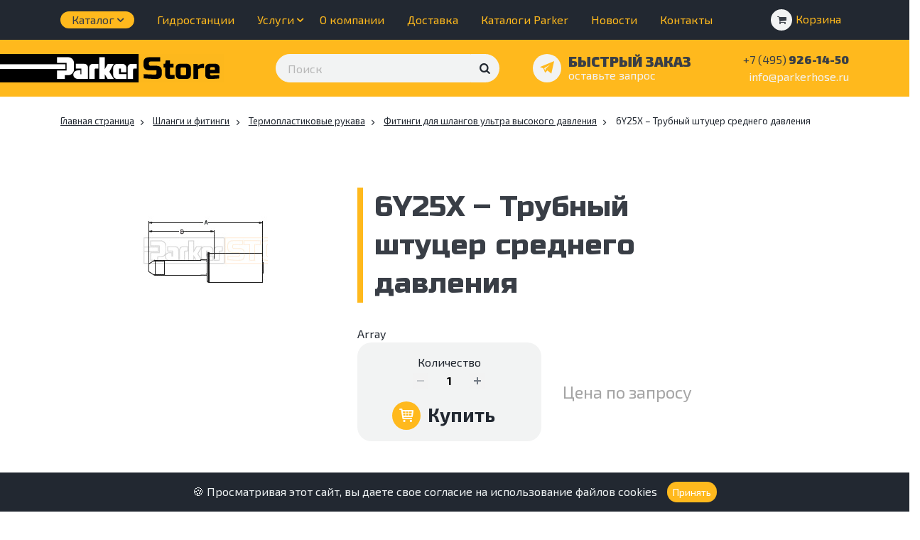

--- FILE ---
content_type: text/html; charset=UTF-8
request_url: https://parkerhose.ru/tovar/6y25x-trubnyy-shtutser-srednego-davleniya/
body_size: 20413
content:
<!DOCTYPE html>
<html xml:lang="ru" lang="ru">
<head>

	<meta http-equiv="X-UA-Compatible" content="IE=edge" />
	<meta name="viewport" content="user-scalable=no, initial-scale=1.0, maximum-scale=1.0, width=device-width">

	<meta http-equiv="Content-Type" content="text/html; charset=UTF-8" />
<meta name="robots" content="index, follow" />
<meta name="description" content="Купить недорого 6Y25X – Трубный штуцер среднего давления ☛ Большой выбор в наличии ◈ Доставка по всей России ◈ Официальный интернет-магазин Parker ☎ 8 (495) 926-14-50" />
<link href="https://stackpath.bootstrapcdn.com/bootstrap/4.1.3/css/bootstrap.min.css" type="text/css"  rel="stylesheet" />
<link href="https://cdnjs.cloudflare.com/ajax/libs/ekko-lightbox/5.3.0/ekko-lightbox.css" type="text/css"  rel="stylesheet" />
<link href="https://fonts.googleapis.com/css?family=Exo+2:400,700,900|Russo+One&display=swap&subset=cyrillic" type="text/css"  rel="stylesheet" />
<link href="/bitrix/js/ui/design-tokens/dist/ui.design-tokens.min.css?174203928223463" type="text/css"  rel="stylesheet" />
<link href="/bitrix/js/ui/fonts/opensans/ui.font.opensans.min.css?17420387002320" type="text/css"  rel="stylesheet" />
<link href="/bitrix/js/main/popup/dist/main.popup.bundle.min.css?175405221028056" type="text/css"  rel="stylesheet" />
<link href="/bitrix/cache/css/s1/parker/page_6d27b9c5cd33fafd2bd24a870931ecbd/page_6d27b9c5cd33fafd2bd24a870931ecbd_v1.css?175675334426453" type="text/css"  rel="stylesheet" />
<link href="/bitrix/cache/css/s1/parker/template_874cf2f82dfaf0d4dd17e2028e4b7de2/template_874cf2f82dfaf0d4dd17e2028e4b7de2_v1.css?1756753344140067" type="text/css"  data-template-style="true" rel="stylesheet" />
<script>if(!window.BX)window.BX={};if(!window.BX.message)window.BX.message=function(mess){if(typeof mess==='object'){for(let i in mess) {BX.message[i]=mess[i];} return true;}};</script>
<script>(window.BX||top.BX).message({"pull_server_enabled":"N","pull_config_timestamp":0,"shared_worker_allowed":"Y","pull_guest_mode":"N","pull_guest_user_id":0,"pull_worker_mtime":1756753257});(window.BX||top.BX).message({"PULL_OLD_REVISION":"Для продолжения корректной работы с сайтом необходимо перезагрузить страницу."});</script>
<script>(window.BX||top.BX).message({"JS_CORE_LOADING":"Загрузка...","JS_CORE_NO_DATA":"- Нет данных -","JS_CORE_WINDOW_CLOSE":"Закрыть","JS_CORE_WINDOW_EXPAND":"Развернуть","JS_CORE_WINDOW_NARROW":"Свернуть в окно","JS_CORE_WINDOW_SAVE":"Сохранить","JS_CORE_WINDOW_CANCEL":"Отменить","JS_CORE_WINDOW_CONTINUE":"Продолжить","JS_CORE_H":"ч","JS_CORE_M":"м","JS_CORE_S":"с","JSADM_AI_HIDE_EXTRA":"Скрыть лишние","JSADM_AI_ALL_NOTIF":"Показать все","JSADM_AUTH_REQ":"Требуется авторизация!","JS_CORE_WINDOW_AUTH":"Войти","JS_CORE_IMAGE_FULL":"Полный размер"});</script>

<script src="/bitrix/js/main/core/core.min.js?1756753305229643"></script>

<script>BX.Runtime.registerExtension({"name":"main.core","namespace":"BX","loaded":true});</script>
<script>BX.setJSList(["\/bitrix\/js\/main\/core\/core_ajax.js","\/bitrix\/js\/main\/core\/core_promise.js","\/bitrix\/js\/main\/polyfill\/promise\/js\/promise.js","\/bitrix\/js\/main\/loadext\/loadext.js","\/bitrix\/js\/main\/loadext\/extension.js","\/bitrix\/js\/main\/polyfill\/promise\/js\/promise.js","\/bitrix\/js\/main\/polyfill\/find\/js\/find.js","\/bitrix\/js\/main\/polyfill\/includes\/js\/includes.js","\/bitrix\/js\/main\/polyfill\/matches\/js\/matches.js","\/bitrix\/js\/ui\/polyfill\/closest\/js\/closest.js","\/bitrix\/js\/main\/polyfill\/fill\/main.polyfill.fill.js","\/bitrix\/js\/main\/polyfill\/find\/js\/find.js","\/bitrix\/js\/main\/polyfill\/matches\/js\/matches.js","\/bitrix\/js\/main\/polyfill\/core\/dist\/polyfill.bundle.js","\/bitrix\/js\/main\/core\/core.js","\/bitrix\/js\/main\/polyfill\/intersectionobserver\/js\/intersectionobserver.js","\/bitrix\/js\/main\/lazyload\/dist\/lazyload.bundle.js","\/bitrix\/js\/main\/polyfill\/core\/dist\/polyfill.bundle.js","\/bitrix\/js\/main\/parambag\/dist\/parambag.bundle.js"]);
</script>
<script>BX.Runtime.registerExtension({"name":"fx","namespace":"window","loaded":true});</script>
<script>BX.Runtime.registerExtension({"name":"ui.design-tokens","namespace":"window","loaded":true});</script>
<script>BX.Runtime.registerExtension({"name":"ui.fonts.opensans","namespace":"window","loaded":true});</script>
<script>BX.Runtime.registerExtension({"name":"main.popup","namespace":"BX.Main","loaded":true});</script>
<script>BX.Runtime.registerExtension({"name":"popup","namespace":"window","loaded":true});</script>
<script type="extension/settings" data-extension="currency.currency-core">{"region":"ru"}</script>
<script>BX.Runtime.registerExtension({"name":"currency.currency-core","namespace":"BX.Currency","loaded":true});</script>
<script>BX.Runtime.registerExtension({"name":"currency","namespace":"window","loaded":true});</script>
<script>(window.BX||top.BX).message({"LANGUAGE_ID":"ru","FORMAT_DATE":"DD.MM.YYYY","FORMAT_DATETIME":"DD.MM.YYYY HH:MI:SS","COOKIE_PREFIX":"BITRIX_SM","SERVER_TZ_OFFSET":"10800","UTF_MODE":"Y","SITE_ID":"s1","SITE_DIR":"\/","USER_ID":"","SERVER_TIME":1769915247,"USER_TZ_OFFSET":0,"USER_TZ_AUTO":"Y","bitrix_sessid":"95548f0cee1394b826fb208e5f18c9cf"});</script>


<script  src="/bitrix/cache/js/s1/parker/kernel_main/kernel_main_v1.js?1757060293196391"></script>
<script src="/bitrix/js/pull/protobuf/protobuf.min.js?159532634776433"></script>
<script src="/bitrix/js/pull/protobuf/model.min.js?159532634714190"></script>
<script src="/bitrix/js/main/core/core_promise.min.js?15808116632490"></script>
<script src="/bitrix/js/rest/client/rest.client.min.js?16159082299240"></script>
<script src="/bitrix/js/pull/client/pull.client.min.js?175675325849849"></script>
<script src="/bitrix/js/main/popup/dist/main.popup.bundle.min.js?175675330566986"></script>
<script src="/bitrix/js/currency/currency-core/dist/currency-core.bundle.min.js?17420391204569"></script>
<script src="/bitrix/js/currency/core_currency.min.js?1742039120835"></script>
<script>BX.setJSList(["\/bitrix\/js\/main\/core\/core_fx.js","\/bitrix\/js\/main\/session.js","\/bitrix\/js\/main\/pageobject\/dist\/pageobject.bundle.js","\/bitrix\/js\/main\/core\/core_window.js","\/bitrix\/js\/main\/date\/main.date.js","\/bitrix\/js\/main\/core\/core_date.js","\/bitrix\/js\/main\/utils.js","\/bitrix\/js\/main\/dd.js","\/bitrix\/js\/main\/core\/core_uf.js","\/bitrix\/js\/main\/core\/core_dd.js","\/bitrix\/js\/main\/core\/core_tooltip.js","\/bitrix\/templates\/parker\/components\/bitrix\/catalog.element\/bootstrap_v4\/script.js","\/bitrix\/components\/bitrix\/sale.prediction.product.detail\/templates\/.default\/script.js","\/bitrix\/templates\/parker\/components\/bitrix\/catalog.section\/bootstrap_v4\/script.js","\/bitrix\/templates\/parker\/components\/bitrix\/catalog.item\/bootstrap_v4\/script.js","\/bitrix\/templates\/parker\/components\/bitrix\/catalog.products.viewed\/bootstrap_v4\/script.js","\/bitrix\/templates\/parker\/components\/bitrix\/sale.basket.basket.line\/bootstrap_v5\/script.js","\/bitrix\/templates\/parker\/components\/bitrix\/search.suggest.input\/.default\/script.js"]);</script>
<script>BX.setCSSList(["\/bitrix\/templates\/parker\/components\/bitrix\/catalog\/bootstrap_v4\/style.css","\/bitrix\/templates\/parker\/components\/bitrix\/breadcrumb\/universal\/style.css","\/bitrix\/components\/bitrix\/sale.prediction.product.detail\/templates\/.default\/style.css","\/bitrix\/templates\/parker\/components\/bitrix\/catalog.item\/bootstrap_v4\/style.css","\/bitrix\/templates\/parker\/components\/bitrix\/catalog.products.viewed\/bootstrap_v4\/style.css","\/bitrix\/templates\/parker\/owl\/css\/owl.carousel.min.css","\/bitrix\/templates\/parker\/owl\/css\/owl.theme.default.min.css","\/bitrix\/templates\/parker\/owl\/css\/animate.css","\/bitrix\/templates\/parker\/css\/fontello.css","\/bitrix\/templates\/parker\/css\/z-base.css","\/bitrix\/templates\/parker\/css\/z-base_ie.css","\/bitrix\/templates\/parker\/css\/z-css.css","\/bitrix\/templates\/parker\/css\/z-responsive.css","\/bitrix\/templates\/parker\/components\/bitrix\/sale.basket.basket.line\/bootstrap_v5\/style.css","\/bitrix\/templates\/parker\/components\/bitrix\/search.suggest.input\/.default\/style.css"]);</script>
<script>
					(function () {
						"use strict";

						var counter = function ()
						{
							var cookie = (function (name) {
								var parts = ("; " + document.cookie).split("; " + name + "=");
								if (parts.length == 2) {
									try {return JSON.parse(decodeURIComponent(parts.pop().split(";").shift()));}
									catch (e) {}
								}
							})("BITRIX_CONVERSION_CONTEXT_s1");

							if (cookie && cookie.EXPIRE >= BX.message("SERVER_TIME"))
								return;

							var request = new XMLHttpRequest();
							request.open("POST", "/bitrix/tools/conversion/ajax_counter.php", true);
							request.setRequestHeader("Content-type", "application/x-www-form-urlencoded");
							request.send(
								"SITE_ID="+encodeURIComponent("s1")+
								"&sessid="+encodeURIComponent(BX.bitrix_sessid())+
								"&HTTP_REFERER="+encodeURIComponent(document.referrer)
							);
						};

						if (window.frameRequestStart === true)
							BX.addCustomEvent("onFrameDataReceived", counter);
						else
							BX.ready(counter);
					})();
				</script>



<script  src="/bitrix/cache/js/s1/parker/template_a7c4a4a17be2b920d2492c56d588810e/template_a7c4a4a17be2b920d2492c56d588810e_v1.js?175675334417162"></script>
<script  src="/bitrix/cache/js/s1/parker/page_d635eb808ad7c4b1cb785118d9e62dd2/page_d635eb808ad7c4b1cb785118d9e62dd2_v1.js?1756753344109156"></script>

	<title>6Y25X – Трубный штуцер среднего давления Parker купить в Москве | доставка по России</title>

	<link rel="apple-touch-icon" sizes="180x180" href="/bitrix/templates/parker/favicon/apple-touch-icon.png">
	<link rel="icon" type="image/png" sizes="32x32" href="/bitrix/templates/parker/favicon/favicon-32x32.png">
	<link rel="icon" type="image/png" sizes="16x16" href="/bitrix/templates/parker/favicon/favicon-16x16.png">
	<link rel="manifest" href="/bitrix/templates/parker/favicon/site.webmanifest">
	<link rel="mask-icon" href="/bitrix/templates/parker/favicon/safari-pinned-tab.svg" color="#ffb91d">
	<meta name="msapplication-TileColor" content="#000000">
	<meta name="theme-color" content="#ffffff">

	<meta name="yandex-verification" content="ff743562d1ceab0d" />

	<link rel="preconnect" href="https://fonts.gstatic.com/" crossorigin>

	

</head>

<body>
	<div id="panel"></div>


	<header>
	
	<nav class="navbar navbar-expand-lg header-top pt-2 pb-2 bg-black ylw">
		<div class="container">

			<nav class="navbar navbar-expand-md tdn">
	
				<button class="navbar-toggler bg-ylw brds" type="button" data-toggle="collapse" data-target="#nav-main" aria-controls="nav-main" aria-expanded="false" aria-label="Toggle navigation">
					<i class="fa-menu light"></i>
				</button>

				<div class="collapse navbar-collapse" id="nav-main">
					<ul class="navbar-nav">
						
						<li class="nav-item dropdown">
							<a class="nav-link dropdown-toggle mega-btn" href="/catalog/" id="navbar-catalog" data-toggle="dropdown" aria-haspopup="false" aria-expanded="false">Каталог</a>

							<ul class="dropdown-menu mega-menu" aria-labelledby="navbar-catalog">
							   	<div class="row">
									
									<div class="col-lg-4">
										<a class="mega-title mt-0" href="/catalog/shlangi-i-fitingi/" id="navbar-fiting">Шланги и фитинги</a>
										<ul class="mega-ul">
											<li><a href="/catalog/gidravlicheskie-shlangi/">Гидравлические шланги</a></li>
											<li><a href="/catalog/rvd-po-nomeram/">РВД по номерам</a></li>
											<li><a href="/catalog/termoplastikovye-rukava/">Термопластиковые рукава</a></li>
											<li><a href="/catalog/fitingi/">Фитинги</a></li>
											<li><a href="/catalog/prinadlezhnosti-dlya-rvd/">Принадлежности</a></li>
										</ul>

										<a class="mega-title" href="/catalog/brs/" id="navbar-brs">БРС</a>
										<ul class="mega-ul">
											<li><a href="/catalog/bystrorazemnye-soedineniya-vysokogo-davleniya/">БРС высокого давления</a>
											</li>
											<li><a href="/catalog/bystrorazemnye-soedineniya-nizkogo-davleniya/">БРС низкого давления</a>
											</li>
										</ul>

										<a class="mega-title" href="/catalog/promyshlennye-rukava/" id="navbar-shlangi">Промышленные рукава</a>
									
									</div>

									<div class="col-lg-4">
										<a class="mega-title mt-0" href="/catalog/pnevmatika-legris/" id="navbar-legris">Пневматика Legris</a>
										<ul class="mega-ul">				
											<li><a href="/catalog/fitingi-latunnye-i-kollektory/">Фитинги латунные и коллекторы</a></li>
											<li><a href="/catalog/promyshlennye-klapany/">Промышленные клапаны</a></li>
											<li><a href="/catalog/funktsionalnye-fitingi/">Функциональные фитинги</a></li>
											<li><a href="/catalog/kompressionnye-fitingi/">Компрессионные фитинги</a></li>
											<li><a href="/catalog/tsangovye-fitingi/">Цанговые фитинги</a></li>
											<li><a href="/catalog/vtulki-i-ustroystva-po-zakazu/">Втулки и устройства по заказу</a></li>
											<li><a href="/catalog/plastikovye-trubki-pnevmaticheskie/">Пластиковые трубки пневматические</a></li>
											<li><a href="/catalog/produvochnye-pistolety/">Пневмопистолеты</a></li>
											<li><a href="/catalog/fitingi-dlya-trubok-pnevmosistem/">Фитинги для трубок пневмосистем</a></li>
										</ul>
										<a class="mega-title" href="/catalog/oborudovanie-dlya-izgotovleniya-rvd/" aria-expanded="false">Оборудование</a>
									</div>

									<div class="col-lg-4">
										<a class="mega-title mt-0" href="/catalog/pribory-diagnostiki/" id="navbar-diagnostiki">Приборы диагностики</a>
										<ul class="mega-ul">
											<li><a href="/catalog/sensocontrol/">Sensocontrol</a></li>
											<li><a href="/catalog/condition-monitoring/">Condition monitoring</a></li>
										</ul>

										<a class="mega-title" href="/catalog/promyshlennye-trubnye-soedineniya/" id="navbar-promyshlennye">Промышленные соединения</a>
										<ul class="mega-ul">
											<li><a href="/catalog/trubnye-fitingi-i-gidravlicheskie-truby/">Трубные фитинги и гидравлические трубы</a></li>
											<li><a href="/catalog/instrumentalnaya-armatura-dlya-kip/">Инструментальная арматура для КИП</a></li>
										</ul>

										<a class="mega-title" href="/catalog/nasosy-i-motory-parker/" id="navbar-nasosy">Насосы и Моторы</a>
										<ul class="mega-ul">
											<li><a href="/catalog/gidronasosy/">Гидронасосы</a></li>
											<li><a href="/catalog/gidromotory/">Гидромоторы</a></li>
										</ul>
									</div>

							   	</div>
						   	</ul>

						</li>
						
						<li class="nav-item"><a class="nav-link" href="/gidrostantsii/">Гидростанции</a></li>

						<li class="nav-item dropdown">
							<a class="nav-link dropdown-toggle" href="#" id="navbar-uslugi" data-toggle="dropdown" aria-haspopup="false" aria-expanded="false">Услуги</a>

							<ul class="dropdown-menu" aria-labelledby="navbar-uslugi">
								<li class="dropdown-item"><a class="nav-link" href="/uslugi/remont/">Ремонт РВД</a></li>
								<li class="dropdown-item"><a class="nav-link" href="/uslugi/izgotovlenie/">Изготовление РВД</a></li>
							</ul>
						</li>

						<li class="nav-item"><a class="nav-link" href="/o-kompanii/">О компании</a></li>
						<li class="nav-item"><a class="nav-link" href="/dostavka/">Доставка</a></li>
						<li class="nav-item"><a class="nav-link" href="/katalogi-parker/">Каталоги Parker</a></li>
						<li class="nav-item"><a class="nav-link" href="/novosti/">Новости</a></li>
						<li class="nav-item"><a class="nav-link" href="/contacts/">Контакты</a></li>						
					</ul>
				</div>

			</nav>

			<div class="h-cart">

				<script>
var bx_basketFKauiI = new BitrixSmallCart;
</script>
<div id="bx_basketFKauiI" class="bx-basket bx-opener"><!--'start_frame_cache_bx_basketFKauiI'--><div class="basket-line tdn">


	<a href="/personal/cart">
	
					
			<div class="btn-circle circle-1">
			    <div class="circle" aria-hidden="true">
			      	<i class="icon fa-cart-2 dark"></i>
			    </div>
			    <div class="button-text">
			    	<span>Корзина</span>
			    </div>
			</div>

			
	</a>
	
</div><!--'end_frame_cache_bx_basketFKauiI'--></div>
<script type="text/javascript">
	bx_basketFKauiI.siteId       = 's1';
	bx_basketFKauiI.cartId       = 'bx_basketFKauiI';
	bx_basketFKauiI.ajaxPath     = '/bitrix/components/bitrix/sale.basket.basket.line/ajax.php';
	bx_basketFKauiI.templateName = 'bootstrap_v5';
	bx_basketFKauiI.arParams     =  {'COMPONENT_TEMPLATE':'bootstrap_v5','COMPOSITE_FRAME_MODE':'A','COMPOSITE_FRAME_TYPE':'AUTO','HIDE_ON_BASKET_PAGES':'N','PATH_TO_AUTHORIZE':'/login','PATH_TO_BASKET':'/personal/cart','PATH_TO_ORDER':'/personal/order/make','PATH_TO_PERSONAL':'/personal','PATH_TO_PROFILE':'/personal','PATH_TO_REGISTER':'/login','POSITION_FIXED':'N','POSITION_HORIZONTAL':'right','POSITION_VERTICAL':'top','SHOW_AUTHOR':'N','SHOW_EMPTY_VALUES':'Y','SHOW_NUM_PRODUCTS':'Y','SHOW_PERSONAL_LINK':'N','SHOW_PRODUCTS':'N','SHOW_REGISTRATION':'N','SHOW_TOTAL_PRICE':'N','CACHE_TYPE':'A','SHOW_DELAY':'Y','SHOW_NOTAVAIL':'Y','SHOW_IMAGE':'Y','SHOW_PRICE':'Y','SHOW_SUMMARY':'Y','MAX_IMAGE_SIZE':'70','AJAX':'N','~COMPONENT_TEMPLATE':'bootstrap_v5','~COMPOSITE_FRAME_MODE':'A','~COMPOSITE_FRAME_TYPE':'AUTO','~HIDE_ON_BASKET_PAGES':'N','~PATH_TO_AUTHORIZE':'/login','~PATH_TO_BASKET':'/personal/cart','~PATH_TO_ORDER':'/personal/order/make','~PATH_TO_PERSONAL':'/personal','~PATH_TO_PROFILE':'/personal','~PATH_TO_REGISTER':'/login','~POSITION_FIXED':'N','~POSITION_HORIZONTAL':'right','~POSITION_VERTICAL':'top','~SHOW_AUTHOR':'N','~SHOW_EMPTY_VALUES':'Y','~SHOW_NUM_PRODUCTS':'Y','~SHOW_PERSONAL_LINK':'N','~SHOW_PRODUCTS':'N','~SHOW_REGISTRATION':'N','~SHOW_TOTAL_PRICE':'N','~CACHE_TYPE':'A','~SHOW_DELAY':'Y','~SHOW_NOTAVAIL':'Y','~SHOW_IMAGE':'Y','~SHOW_PRICE':'Y','~SHOW_SUMMARY':'Y','~MAX_IMAGE_SIZE':'70','~AJAX':'N','cartId':'bx_basketFKauiI'}; // TODO \Bitrix\Main\Web\Json::encode
	bx_basketFKauiI.closeMessage = 'Скрыть';
	bx_basketFKauiI.openMessage  = 'Раскрыть';
	bx_basketFKauiI.activate();
</script>
			</div>

		</div>
	</nav>

	<div class="header-second pt-3 pb-3 bg-ylw black">
		<div class="container">
			<div class="row align-items-center">

				<div class="col-lg-3 col-sm-4 col-12 logo left">
					<a href="/">
						<img src="/bitrix/templates/parker/images/logo/logo.svg" alt="Логотип Parker Store" class="img-fluid">
					</a>
				</div>

				<div class="col-lg-4 d-lg-block d-none">
					<div class="input-group search-input">

				    	
<div class="search-form">
	<form action="/search">
		<script>
	BX.ready(function(){
		var input = BX("qplSKIW");
		if (input)
			new JsSuggest(input, 'pe:10,md5:,site:s1');
	});
</script>
<IFRAME
	style="width:0px; height:0px; border: 0px;"
	src="javascript:''"
	name="qplSKIW_div_frame"
	id="qplSKIW_div_frame"
></IFRAME><input
			size="40"
		name="q"
	id="qplSKIW"
	value=""
	class="search-suggest"
	type="text"
	autocomplete="off"
 	placeholder="Поиск"
/>				<input name="s" class="btn fa-search" type="submit" value="&#xe80c;"/>
	</form>
</div>				    	
				  	</div>
				</div>
				<div class="col-lg-3 col-sm-4 col-6 h-mail text-left">

					<button class="btn-circle circle-2" data-toggle="modal" data-target="#feedback-modal">
					    <div class="circle" aria-hidden="true">
					      	<i class="icon fa-telegram ylw"></i>
					    </div>
					    <div class="button-text">
					    	<b class="d-block dark">БЫСТРЫЙ ЗАКАЗ</b>
					    	<font>оставьте запрос</font>
					    </div>
				  	</button>

				</div>
				<div class="col-lg-2 col-sm-4 col-6 tdn text-right">
											<a href="tel: +7 (495) 926-14-50" class="dark h-tel">
							<b><font><span class="d-sm-inline d-none">+7</span> (495)</font> 926-14-50</b>
						</a>
						<a href="mailto: info@parkerhose.ru" class="light d-sm-block d-none">info@parkerhose.ru</a>
									</div>
			</div>
		</div>
	</div>

</header>



<div class="modal fade" id="feedback-modal" tabindex="-1" role="dialog" aria-labelledby="feedback-modal-label" aria-hidden="true">
  	<div class="modal-dialog" role="document">
    	<div class="modal-content">
      		<div class="modal-header">
    			<b class="h2 mt-0 mb-0 dark modal-title" id="feedback-modal-label">Быстрый заказ</b>
    			<button type="button" class="close" data-dismiss="modal" aria-label="Close">
      				<span aria-hidden="true">&times;</span>
    			</button>
  			</div>
  			<div class="modal-body feedback-modal-body">


  				<form name="SIMPLE_FORM_2" action="/tovar/6y25x-trubnyy-shtutser-srednego-davleniya/" method="POST" enctype="multipart/form-data"><input type="hidden" name="sessid" id="sessid" value="95548f0cee1394b826fb208e5f18c9cf" /><input type="hidden" name="WEB_FORM_ID" value="2" /><input type="hidden" name="lang" value="ru" /> 
<div class="row z-form"> 	 
  <div class="col-lg-12"><span class="f-label">Имя<font color='red'><span class='form-required starrequired'>*</span></font></span><input type="text"  class="inputtext"  name="form_text_1" value=""></div>
 
  <div class="col-lg-12"><span class="f-label">Телефон<font color='red'><span class='form-required starrequired'>*</span></font></span><input type="text"  class="inputtext"  name="form_text_2" value=""></div>
 
  <div class="col-lg-12"><span class="f-label">E-mail<font color='red'><span class='form-required starrequired'>*</span></font></span><input type="text"  class="inputtext"  name="form_text_3" value=""></div>
 
  <div class="col-lg-12"><span class="f-label">Сообщение<font color='red'><span class='form-required starrequired'>*</span></font></span><textarea name="form_textarea_4" class="inputtextarea" ></textarea></div>
 
  <div class="col-lg-12"> 
 <span class="fs-12">Отправляя форму, вы соглашаетесь на <a target="_blank" href="/o-kompanii/soglasie/" >обработку ваших персональных данных</a></span> 
   </div>

  <div class="col-lg-12"> 
    <div class="btn-form"> 
      <div class="btn-circle circle-1-big"> 	 
        <div class="circle bg-white" aria-hidden="true"> 		<i class="icon fa-cart dark"></i> 	</div>
       	 
        <div class="button-text"> 		<span><input  type="submit" name="web_form_submit" value="Отправить" class="btn-form-txt" /></span> 	</div>
       </div>
     </div>
   </div>
 
  <div class="col-lg-12 f-result"> 		</div>
 </div>
 </form>
	    		


  			</div>
		</div>
	</div>

	
</div>

	
	<section class="pt-0 mt-4">
		<div class="container">



<div class="row">

	<div class="col-lg-12 tovar">

		<div class="mb-3">
		 	<div class="bx-breadcrumb" itemprop="http://schema.org/breadcrumb" itemscope itemtype="http://schema.org/BreadcrumbList">
			<div class="bx-breadcrumb-item" id="bx_breadcrumb_0" itemprop="itemListElement" itemscope itemtype="http://schema.org/ListItem">
				<a class="bx-breadcrumb-item-link" href="/" title="Главная страница" itemprop="item">
					<span class="bx-breadcrumb-item-text" itemprop="name">Главная страница</span>
				</a>
				<meta itemprop="position" content="1" />
			</div><i class="fa-right-mini"></i>
			<div class="bx-breadcrumb-item" id="bx_breadcrumb_1" itemprop="itemListElement" itemscope itemtype="http://schema.org/ListItem">
				<a class="bx-breadcrumb-item-link" href="/catalog/shlangi-i-fitingi/" title="Шланги и фитинги" itemprop="item">
					<span class="bx-breadcrumb-item-text" itemprop="name">Шланги и фитинги</span>
				</a>
				<meta itemprop="position" content="2" />
			</div><i class="fa-right-mini"></i>
			<div class="bx-breadcrumb-item" id="bx_breadcrumb_2" itemprop="itemListElement" itemscope itemtype="http://schema.org/ListItem">
				<a class="bx-breadcrumb-item-link" href="/catalog/termoplastikovye-rukava/" title="Термопластиковые рукава" itemprop="item">
					<span class="bx-breadcrumb-item-text" itemprop="name">Термопластиковые рукава</span>
				</a>
				<meta itemprop="position" content="3" />
			</div><i class="fa-right-mini"></i>
			<div class="bx-breadcrumb-item" id="bx_breadcrumb_3" itemprop="itemListElement" itemscope itemtype="http://schema.org/ListItem">
				<a class="bx-breadcrumb-item-link" href="/catalog/fitingi-dlya-shlangov-ultra-vysokogo-davleniya/" title="Фитинги для шлангов ультра высокого давления" itemprop="item">
					<span class="bx-breadcrumb-item-text" itemprop="name">Фитинги для шлангов ультра высокого давления</span>
				</a>
				<meta itemprop="position" content="4" />
			</div><i class="fa-right-mini"></i>
			<div class="bx-breadcrumb-item">
				<span class="bx-breadcrumb-item-text">6Y25X – Трубный штуцер среднего давления</span>
			</div></div>		</div>

		

<div class="bx-catalog-element bx-blue " id="bx_117848907_1698" itemscope itemtype="http://schema.org/Product">
		
<section>
	<div class="container container-s">
		<div class="row">


		<div class="col-md-4">
			<div class="product-item-detail-slider-container d-none" id="bx_117848907_1698_big_slider">
				<span class="product-item-detail-slider-close" data-entity="close-popup"></span>
				<div class="product-item-detail-slider-block
					product-item-detail-slider-block-square"
					data-entity="images-slider-block">
					<span class="product-item-detail-slider-left" data-entity="slider-control-left" style="display: none;"></span>
					<span class="product-item-detail-slider-right" data-entity="slider-control-right" style="display: none;"></span>
					<div class="product-item-label-text product-item-label-big product-item-label-top product-item-label-left" id="bx_117848907_1698_sticker"
						style="display: none;">
											</div>

										<div class="product-item-detail-slider-images-container" data-entity="images-container">
														<div class="product-item-detail-slider-image active" data-entity="image" data-id="7201">
									<img src="/upload/iblock/6df/6df544057d4ecd72ac785d9c1ec64d28.jpg" alt="6Y25X – Трубный штуцер среднего давления" title="6Y25X – Трубный штуцер среднего давления" itemprop="image">
								</div>
													</div>
				</div>
				

				

			</div> 

			<a href="/upload/iblock/6df/6df544057d4ecd72ac785d9c1ec64d28.jpg" data-toggle="lightbox">
				<img src="/upload/iblock/6df/6df544057d4ecd72ac785d9c1ec64d28.jpg" class="img-fluid">
			</a>
		</div>
		
		<div class="col-md-8 row align-items-center">

			<div class="col-md-12">

				<h1 class="h-icon">
					6Y25X – Трубный штуцер среднего давления				</h1>

				<div class="desc-short">
    Array</div>

			</div>

			<div class="col-md-6">
				<div class="bg-light brds pt-3 pb-3">

										
					<div class="product-item-detail-pay-block">
															<div class="mb-0 d-none">
										
										<div class="product-item-detail-price-current mb-1" id="bx_117848907_1698_price"></div>

																			</div>
																			<div class="item-inner-buy mb-3"  data-entity="quantity-block">
																								<div class="product-item-detail-info-container-title text-center">Количество</div>
												
											<div class="product-item-amount">
												<div class="product-item-amount-field-container">
													<span class="product-item-amount-field-btn-minus no-select" id="bx_117848907_1698_quant_down"></span>
													<input class="product-item-amount-field" id="bx_117848907_1698_quantity" type="number" value="1">
													<span class="product-item-amount-field-btn-plus no-select" id="bx_117848907_1698_quant_up"></span>
													<span class="product-item-amount-description-container">
														<span id="bx_117848907_1698_quant_measure">шт</span>
														<span id="bx_117848907_1698_price_total"></span>
													</span>
												</div>
											</div>
										</div>
																			<div data-entity="main-button-container" class="item-inner-buy">
										<div id="bx_117848907_1698_basket_actions" style="display: ;">
											
													<a id="bx_117848907_1698_add_basket_link">
														<div class="btn-circle circle-1-big">
														    <div class="circle bg-ylw" aria-hidden="true">
														      	<i class="icon fa-cart white"></i>
														    </div>
														    <div class="button-text">
														    	<span>Купить</span>
														    </div>
														</div>
													</a>

																						</div>
									</div>

									<!-- <div>
										<a class="btn btn-r bg-lblue white">
											Купить в 1 клик<i class="fa-phone"></i>
										</a>
									</div> -->

																		
									
														</div>
					
				</div>
			</div>

			<div class="col-md-6 text-left">
									<!-- <div class="avail mb-2"><b><i class="fa-check"></i>В наличии</b></div> -->
									
				<div class="cena-zapr grey">Цена по запросу</div>
			</div>
			
		</div>

		<div class="col-md-12">

			<p class="mt-5">
				6Y25X – Трубный штуцер среднего давления Вы можете купить в Москве с доставкой по РФ, позвонив по телефону <a href="tel: +7 (495) 926-14-50">+7 (495) 926-14-50</a>, отправив заявку на почту <a href="mailto: info@parkerhose.ru">info@parkerhose.ru</a> или в магазине по адресу: Московская Область, город Долгопрудный, Лихачёвский проезд, д. 28, стр. 1.
			</p>


			
		</div>

	</div>
</section>

	</div>
</section>



	<section class="bg-light mt-0">
		<div class="container container-s">
			<h2 class="h-icon">Характеристики</h2>
		</div>

					<link rel="stylesheet" href="/bitrix/templates/parker/css/tab.css">
			<div class="container container-s">
				<img src="/bitrix/templates/parker/images/headers/Termo/4462/94AB-1-4462.jpg" alt="" class="table-head">
				<div class="tab94AB-1-4462">
					<table class="tovar-options">
<tbody>
<tr>
<td>6Y25X-9-8C</td>
<td>12</td>
<td>-08</td>
<td>12,7</td>
<td>1/2</td>
<td>9/16 - 18 левая</td>
<td>109</td>
<td>56</td>
<td>137,9</td>
<td>20 000</td>
</tr>
<tr>
<td>6Y25X-12-8C</td>
<td>10</td>
<td>-06</td>
<td>9,5</td>
<td>3/8</td>
<td>3/4 - 16 левая</td>
<td>107</td>
<td>53</td>
<td>137,9</td>
<td>20 000</td>
</tr>
<tr>
<td>6Y25X-16-12C</td>
<td>20</td>
<td>-12</td>
<td>19,0</td>
<td>3/4</td>
<td>1- 14 левая</td>
<td>139</td>
<td>70</td>
<td>137,9</td>
<td>20 000</td>
</tr>
</tbody>
</table>				</div>
			</div>
		

		<div class="container-s">
			<div class="element-chars">

	  					  				  		

		  				  				  				  				  		

		  				  				  		

		  				  			<div class="chat-item"><span>Давление: </span><span><b>Ультравысокое</b></span></div>
		  				  				  				  				  		

		  				  				  				  				  				  				  		
		  				  				  				  				  				  		
		  				  				  				  				  				  			


		  				
		  				  		
		  		
		  	</div>
	  	</div>

	</div>
</section>




<section class="somnenie somnenie-inner">
	<div class="container container-s">
		
		<div class="row align-items-end">
			<div class="col-md-3 text-center">
				<img src="/bitrix/templates/parker/images/svg/man-question.svg" alt="" class="img-fluid">
			</div>
			<div class="col bg-ylw text-left">
				<b class="h1 dark">Появились вопросы?</b>
				<p>Вы можете <button data-toggle="modal" data-target="#feedback-modal">Оставить заявку</button> или позвонить по номеру <a href="tel: +7 (495) 287-44-04">+7 (495) <b>287-44-04</b></a></p>
				<p class="mb-0">Наши менеджеры помогут подобрать оборудование Parker и дадут необходимые консультации.</p>
			</div>
		</div>
		
	</div>
</section>
<section>
<div class="container container-s">
    <div class="element-desc desc-long">
            </div>
</div>
	





	
	<div class="row">
		<div class="col">
			<!--'start_frame_cache_OhECjo'-->
	<span id="sale_gift_product_1638986537" class="sale_prediction_product_detail_container"></span>

	<script>
		BX.ready(function(){

			var giftAjaxData = {
				'parameters':'[base64].88990d74c39346f1774ac6e4a86cd0f083953800dda6c1cfb600e283407f326a',
				'template': '.989969a0a312f8a742f346faa5158f0c2d8ee162eafd00ae110aea99674114c0',
				'site_id': 's1'
			};

			bx_sale_prediction_product_detail_load(
				'sale_gift_product_1638986537',
				giftAjaxData
			);

			BX.addCustomEvent('onHasNewPrediction', function(html){
				new BX.PopupWindow("simple-prediction", BX('bx_117848907_1698_add_basket_link'), {
					offsetLeft: BX("bx_117848907_1698_add_basket_link").offsetWidth + 10,
					offsetTop: -42,
					bindOptions: {
						forceTop: true
					},
					content:
					'<div class="catalog-element-popup-inner">' +
					html +
					'</div>',
//					darkMode: true,
					closeIcon: true,
					angle: {position: "left"}
				}).show();
			});
		});
	</script>

	<!--'end_frame_cache_OhECjo'-->		</div>
	</div>

	
	
	<meta itemprop="name" content="6Y25X – Трубный штуцер среднего давления" />
	<meta itemprop="category" content="Шланги и фитинги/Термопластиковые рукава/Фитинги для шлангов ультра высокого давления" />
			<span itemprop="offers" itemscope itemtype="http://schema.org/Offer">
			<meta itemprop="price" content="0" />
			<meta itemprop="priceCurrency" content="RUB" />
			<link itemprop="availability" href="http://schema.org/InStock" />
		</span>
			</div>


<script>
	BX.message({
		ECONOMY_INFO_MESSAGE: 'Скидка #ECONOMY#',
		TITLE_ERROR: 'Ошибка',
		TITLE_BASKET_PROPS: 'Свойства товара, добавляемые в корзину',
		BASKET_UNKNOWN_ERROR: 'Неизвестная ошибка при добавлении товара в корзину',
		BTN_SEND_PROPS: 'Выбрать',
		BTN_MESSAGE_BASKET_REDIRECT: 'Перейти в корзину',
		BTN_MESSAGE_CLOSE: 'Закрыть',
		BTN_MESSAGE_CLOSE_POPUP: 'Продолжить покупки',
		TITLE_SUCCESSFUL: 'Товар добавлен в корзину',
		COMPARE_MESSAGE_OK: 'Товар добавлен в список сравнения',
		COMPARE_UNKNOWN_ERROR: 'При добавлении товара в список сравнения произошла ошибка',
		COMPARE_TITLE: 'Сравнение товаров',
		BTN_MESSAGE_COMPARE_REDIRECT: 'Перейти в список сравнения',
		PRODUCT_GIFT_LABEL: 'Подарок',
		PRICE_TOTAL_PREFIX: 'на сумму',
		RELATIVE_QUANTITY_MANY: 'много',
		RELATIVE_QUANTITY_FEW: 'мало',
		SITE_ID: 's1'
	});

	var obbx_117848907_1698 = new JCCatalogElement({'CONFIG':{'USE_CATALOG':true,'SHOW_QUANTITY':true,'SHOW_PRICE':true,'SHOW_DISCOUNT_PERCENT':false,'SHOW_OLD_PRICE':false,'USE_PRICE_COUNT':false,'DISPLAY_COMPARE':false,'MAIN_PICTURE_MODE':['MAGNIFIER'],'ADD_TO_BASKET_ACTION':['ADD'],'SHOW_CLOSE_POPUP':true,'SHOW_MAX_QUANTITY':'N','RELATIVE_QUANTITY_FACTOR':'5','TEMPLATE_THEME':'blue','USE_STICKERS':true,'USE_SUBSCRIBE':false,'SHOW_SLIDER':'N','SLIDER_INTERVAL':'5000','ALT':'6Y25X – Трубный штуцер среднего давления','TITLE':'6Y25X – Трубный штуцер среднего давления','MAGNIFIER_ZOOM_PERCENT':'200','USE_ENHANCED_ECOMMERCE':'N','DATA_LAYER_NAME':'','BRAND_PROPERTY':''},'VISUAL':{'ID':'bx_117848907_1698','DISCOUNT_PERCENT_ID':'bx_117848907_1698_dsc_pict','STICKER_ID':'bx_117848907_1698_sticker','BIG_SLIDER_ID':'bx_117848907_1698_big_slider','BIG_IMG_CONT_ID':'bx_117848907_1698_bigimg_cont','SLIDER_CONT_ID':'bx_117848907_1698_slider_cont','OLD_PRICE_ID':'bx_117848907_1698_old_price','PRICE_ID':'bx_117848907_1698_price','DISCOUNT_PRICE_ID':'bx_117848907_1698_price_discount','PRICE_TOTAL':'bx_117848907_1698_price_total','SLIDER_CONT_OF_ID':'bx_117848907_1698_slider_cont_','QUANTITY_ID':'bx_117848907_1698_quantity','QUANTITY_DOWN_ID':'bx_117848907_1698_quant_down','QUANTITY_UP_ID':'bx_117848907_1698_quant_up','QUANTITY_MEASURE':'bx_117848907_1698_quant_measure','QUANTITY_LIMIT':'bx_117848907_1698_quant_limit','BUY_LINK':'bx_117848907_1698_buy_link','ADD_BASKET_LINK':'bx_117848907_1698_add_basket_link','BASKET_ACTIONS_ID':'bx_117848907_1698_basket_actions','NOT_AVAILABLE_MESS':'bx_117848907_1698_not_avail','COMPARE_LINK':'bx_117848907_1698_compare_link','TREE_ID':'bx_117848907_1698_skudiv','DISPLAY_PROP_DIV':'bx_117848907_1698_sku_prop','DISPLAY_MAIN_PROP_DIV':'bx_117848907_1698_main_sku_prop','OFFER_GROUP':'bx_117848907_1698_set_group_','BASKET_PROP_DIV':'bx_117848907_1698_basket_prop','SUBSCRIBE_LINK':'bx_117848907_1698_subscribe','TABS_ID':'bx_117848907_1698_tabs','TAB_CONTAINERS_ID':'bx_117848907_1698_tab_containers','SMALL_CARD_PANEL_ID':'bx_117848907_1698_small_card_panel','TABS_PANEL_ID':'bx_117848907_1698_tabs_panel'},'PRODUCT_TYPE':'1','PRODUCT':{'ID':'1698','ACTIVE':'Y','PICT':{'ID':'7201','SRC':'/upload/iblock/6df/6df544057d4ecd72ac785d9c1ec64d28.jpg','WIDTH':'177','HEIGHT':'177'},'NAME':'6Y25X – Трубный штуцер среднего давления','SUBSCRIPTION':true,'ITEM_PRICE_MODE':'S','ITEM_PRICES':[{'UNROUND_BASE_PRICE':'0','UNROUND_PRICE':'0','BASE_PRICE':'0','PRICE':'0','ID':'1695','PRICE_TYPE_ID':'1','CURRENCY':'RUB','DISCOUNT':'0','PERCENT':'0','QUANTITY_FROM':'','QUANTITY_TO':'','QUANTITY_HASH':'ZERO-INF','MEASURE_RATIO_ID':'','PRINT_BASE_PRICE':'0 руб.','RATIO_BASE_PRICE':'0','PRINT_RATIO_BASE_PRICE':'0 руб.','PRINT_PRICE':'0 руб.','RATIO_PRICE':'0','PRINT_RATIO_PRICE':'0 руб.','PRINT_DISCOUNT':'0 руб.','RATIO_DISCOUNT':'0','PRINT_RATIO_DISCOUNT':'0 руб.','MIN_QUANTITY':'1'}],'ITEM_PRICE_SELECTED':'0','ITEM_QUANTITY_RANGES':{'ZERO-INF':{'HASH':'ZERO-INF','QUANTITY_FROM':'','QUANTITY_TO':'','SORT_FROM':'0','SORT_TO':'INF'}},'ITEM_QUANTITY_RANGE_SELECTED':'ZERO-INF','ITEM_MEASURE_RATIOS':[{'ID':'0','RATIO':'1','IS_DEFAULT':'Y'}],'ITEM_MEASURE_RATIO_SELECTED':'0','SLIDER_COUNT':'1','SLIDER':[{'ID':'7201','SRC':'/upload/iblock/6df/6df544057d4ecd72ac785d9c1ec64d28.jpg','WIDTH':'177','HEIGHT':'177'}],'CAN_BUY':true,'CHECK_QUANTITY':false,'QUANTITY_FLOAT':false,'MAX_QUANTITY':'99','STEP_QUANTITY':'1','CATEGORY':'Шланги и фитинги/Термопластиковые рукава/Фитинги для шлангов ультра высокого давления'},'BASKET':{'ADD_PROPS':true,'QUANTITY':'quantity','PROPS':'prop','EMPTY_PROPS':true,'BASKET_URL':'/personal/cart/','ADD_URL_TEMPLATE':'/tovar/6y25x-trubnyy-shtutser-srednego-davleniya/?action=ADD2BASKET&id=#ID#','BUY_URL_TEMPLATE':'/tovar/6y25x-trubnyy-shtutser-srednego-davleniya/?action=BUY&id=#ID#'}});
</script>


		<script>
			BX.Currency.setCurrencies([{'CURRENCY':'BYN','FORMAT':{'FORMAT_STRING':'# руб.','DEC_POINT':'.','THOUSANDS_SEP':'&nbsp;','DECIMALS':2,'THOUSANDS_VARIANT':'B','HIDE_ZERO':'Y'}},{'CURRENCY':'EUR','FORMAT':{'FORMAT_STRING':'# &euro;','DEC_POINT':'.','THOUSANDS_SEP':'&nbsp;','DECIMALS':2,'THOUSANDS_VARIANT':'B','HIDE_ZERO':'Y'}},{'CURRENCY':'RUB','FORMAT':{'FORMAT_STRING':'# руб.','DEC_POINT':'.','THOUSANDS_SEP':'&nbsp;','DECIMALS':2,'THOUSANDS_VARIANT':'B','HIDE_ZERO':'Y'}},{'CURRENCY':'UAH','FORMAT':{'FORMAT_STRING':'# грн.','DEC_POINT':'.','THOUSANDS_SEP':'&nbsp;','DECIMALS':2,'THOUSANDS_VARIANT':'B','HIDE_ZERO':'Y'}},{'CURRENCY':'USD','FORMAT':{'FORMAT_STRING':'$#','DEC_POINT':'.','THOUSANDS_SEP':',','DECIMALS':2,'THOUSANDS_VARIANT':'C','HIDE_ZERO':'Y'}}]);
		</script>
			<script>
		BX.ready(BX.defer(function(){
			if (!!window.obbx_117848907_1698)
			{
				window.obbx_117848907_1698.allowViewedCount(true);
			}
		}));
	</script>

	
	</div>

	<div class="col-lg-12 order-lg-3 order-3 mb-5">

		
					<section>
						<div class="container">
							<b class="h2 h-icon">Популярные товары</b>
							


<div class="d-section"> 
	
	
		

		<h1 class="h-icon h1">
					</h1>

		<div class="desc">
					</div>


		<hr>
		<div class="row mt-2 mb-2 selectors">
			<div class="col-md-7 col-sm-7 col-12">
				
    <div class="sort">

    <!-- Сортировка: -->
                        <a href="/tovar/6y25x-trubnyy-shtutser-srednego-davleniya/?sort=name" rel="nofollow">По названию</a>
                            <a href="/tovar/6y25x-trubnyy-shtutser-srednego-davleniya/?sort=show_counter" rel="nofollow">По популярности</a>
        
    </div> 
			</div>
			<div class="col-md-3 col-sm-3 col-6 text-center">
		      	<a class="active" href="/tovar/6y25x-trubnyy-shtutser-srednego-davleniya/?count=21" rel="nofollow">21</a>
		      	<a href="/tovar/6y25x-trubnyy-shtutser-srednego-davleniya/?count=36" rel="nofollow">36</a>
		      	<a href="/tovar/6y25x-trubnyy-shtutser-srednego-davleniya/?count=60" rel="nofollow">60</a>
		    </div>    
			<div class="col-md-2 col-sm-2 col-6 text-right">
				<a href="/tovar/6y25x-trubnyy-shtutser-srednego-davleniya/?view=board" rel="nofollow"><i class="fa-table-4" title="Таблица"></i></a> 
				<a class="active" href="/tovar/6y25x-trubnyy-shtutser-srednego-davleniya/?view=list" rel="nofollow"><i class="fa-list" title="Список"></i></a>
			</div>
		</div>
		<hr>


		<div class="row row-eq-height c-items">

			<!-- items-container -->
								
															<div class="col-lg-3 col-md-4 col-sm-6 col-12">
										
	<div class="product-item-container"
		id="bx_3966226736_38063_362ce596257894d11ab5c1d73d13c755" data-entity="item">
		


<a class="cat-item" href="/tovar/ez-751-12mp-parker-brs/">

	<div class="cat-item-img d-flex align-items-center justify-content-center">
					<img src="/bitrix/templates/parker/images/no_photo.png" class="img-fluid">
			</div>

	<div class="cat-item-desc row d-flex justify-content-center">

		<div class="align-self-start col-12">
						<span>Производитель: <b>
									Parker
							</b></span>
			<b class="h4 mt-3">EZ-751-12MP Parker БРС</b>
		</div>

		<div class="align-self-end col-12">
			<div class="row align-items-center">
				<div class="col-lg-6 col-6">
					<span class="cat-price dark mt-0 mb-0"></span>
				</div>

				<div class="col-lg-6 col-6 text-right">
					<div class="btn-circle circle-1">
					    <div class="circle" aria-hidden="true">
					      	<i class="icon fa-cart dark"></i>
					    </div>
					    <div class="button-text">
					    	<span>Купить</span>
					    </div>
					</div>
				</div>
			</div>
		</div>

	</div>

</a>		<script>
		  var obbx_3966226736_38063_362ce596257894d11ab5c1d73d13c755 = new JCCatalogItem({'PRODUCT_TYPE':'1','SHOW_QUANTITY':true,'SHOW_ADD_BASKET_BTN':false,'SHOW_BUY_BTN':true,'SHOW_ABSENT':true,'SHOW_OLD_PRICE':false,'ADD_TO_BASKET_ACTION':'ADD','SHOW_CLOSE_POPUP':true,'SHOW_DISCOUNT_PERCENT':false,'DISPLAY_COMPARE':false,'BIG_DATA':false,'TEMPLATE_THEME':'blue','VIEW_MODE':'CARD','USE_SUBSCRIBE':false,'PRODUCT':{'ID':'38063','NAME':'EZ-751-12MP Parker БРС','DETAIL_PAGE_URL':'/tovar/ez-751-12mp-parker-brs/','PICT':false,'CAN_BUY':true,'CHECK_QUANTITY':false,'MAX_QUANTITY':'999','STEP_QUANTITY':'1','QUANTITY_FLOAT':true,'ITEM_PRICE_MODE':'S','ITEM_PRICES':[{'UNROUND_BASE_PRICE':'0','UNROUND_PRICE':'0','BASE_PRICE':'0','PRICE':'0','ID':'36903','PRICE_TYPE_ID':'1','CURRENCY':'RUB','DISCOUNT':'0','PERCENT':'0','QUANTITY_FROM':'','QUANTITY_TO':'','QUANTITY_HASH':'ZERO-INF','MEASURE_RATIO_ID':'','PRINT_BASE_PRICE':'0 руб.','RATIO_BASE_PRICE':'0','PRINT_RATIO_BASE_PRICE':'0 руб.','PRINT_PRICE':'0 руб.','RATIO_PRICE':'0','PRINT_RATIO_PRICE':'0 руб.','PRINT_DISCOUNT':'0 руб.','RATIO_DISCOUNT':'0','PRINT_RATIO_DISCOUNT':'0 руб.','MIN_QUANTITY':'1'}],'ITEM_PRICE_SELECTED':'0','ITEM_QUANTITY_RANGES':{'ZERO-INF':{'HASH':'ZERO-INF','QUANTITY_FROM':'','QUANTITY_TO':'','SORT_FROM':'0','SORT_TO':'INF'}},'ITEM_QUANTITY_RANGE_SELECTED':'ZERO-INF','ITEM_MEASURE_RATIOS':{'9444':{'ID':'9444','RATIO':'1','IS_DEFAULT':'Y','PRODUCT_ID':'38063'}},'ITEM_MEASURE_RATIO_SELECTED':'9444','MORE_PHOTO':'','MORE_PHOTO_COUNT':''},'BASKET':{'ADD_PROPS':true,'QUANTITY':'quantity','PROPS':'prop','EMPTY_PROPS':true,'BASKET_URL':'/personal/cart/','ADD_URL_TEMPLATE':'/tovar/6y25x-trubnyy-shtutser-srednego-davleniya/?action=ADD2BASKET&id=#ID#','BUY_URL_TEMPLATE':'/tovar/6y25x-trubnyy-shtutser-srednego-davleniya/?action=BUY&id=#ID#'},'VISUAL':{'ID':'bx_3966226736_38063_362ce596257894d11ab5c1d73d13c755','PICT_ID':'bx_3966226736_38063_362ce596257894d11ab5c1d73d13c755_secondpict','PICT_SLIDER_ID':'bx_3966226736_38063_362ce596257894d11ab5c1d73d13c755_pict_slider','QUANTITY_ID':'bx_3966226736_38063_362ce596257894d11ab5c1d73d13c755_quantity','QUANTITY_UP_ID':'bx_3966226736_38063_362ce596257894d11ab5c1d73d13c755_quant_up','QUANTITY_DOWN_ID':'bx_3966226736_38063_362ce596257894d11ab5c1d73d13c755_quant_down','PRICE_ID':'bx_3966226736_38063_362ce596257894d11ab5c1d73d13c755_price','PRICE_OLD_ID':'bx_3966226736_38063_362ce596257894d11ab5c1d73d13c755_price_old','PRICE_TOTAL_ID':'bx_3966226736_38063_362ce596257894d11ab5c1d73d13c755_price_total','BUY_ID':'bx_3966226736_38063_362ce596257894d11ab5c1d73d13c755_buy_link','BASKET_PROP_DIV':'bx_3966226736_38063_362ce596257894d11ab5c1d73d13c755_basket_prop','BASKET_ACTIONS_ID':'bx_3966226736_38063_362ce596257894d11ab5c1d73d13c755_basket_actions','NOT_AVAILABLE_MESS':'bx_3966226736_38063_362ce596257894d11ab5c1d73d13c755_not_avail','COMPARE_LINK_ID':'bx_3966226736_38063_362ce596257894d11ab5c1d73d13c755_compare_link','SUBSCRIBE_ID':'bx_3966226736_38063_362ce596257894d11ab5c1d73d13c755_subscribe'},'PRODUCT_DISPLAY_MODE':'N','USE_ENHANCED_ECOMMERCE':'N','DATA_LAYER_NAME':'','BRAND_PROPERTY':''});
		</script>
	</div>
										</div>
																		<div class="col-lg-3 col-md-4 col-sm-6 col-12">
										
	<div class="product-item-container"
		id="bx_3966226736_84491_c80764dfaf26ca80162484593ec7c29b" data-entity="item">
		


<a class="cat-item" href="/tovar/m22f8uha8ub-parker-gruppa-soediniteley-parker/">

	<div class="cat-item-img d-flex align-items-center justify-content-center">
					<img src="/bitrix/templates/parker/images/no_photo.png" class="img-fluid">
			</div>

	<div class="cat-item-desc row d-flex justify-content-center">

		<div class="align-self-start col-12">
						<span>Производитель: <b>
									Parker
							</b></span>
			<b class="h4 mt-3">M22F8UHA8UB Parker Группа соединителей Паркер</b>
		</div>

		<div class="align-self-end col-12">
			<div class="row align-items-center">
				<div class="col-lg-6 col-6">
					<span class="cat-price dark mt-0 mb-0"></span>
				</div>

				<div class="col-lg-6 col-6 text-right">
					<div class="btn-circle circle-1">
					    <div class="circle" aria-hidden="true">
					      	<i class="icon fa-cart dark"></i>
					    </div>
					    <div class="button-text">
					    	<span>Купить</span>
					    </div>
					</div>
				</div>
			</div>
		</div>

	</div>

</a>		<script>
		  var obbx_3966226736_84491_c80764dfaf26ca80162484593ec7c29b = new JCCatalogItem({'PRODUCT_TYPE':'1','SHOW_QUANTITY':true,'SHOW_ADD_BASKET_BTN':false,'SHOW_BUY_BTN':true,'SHOW_ABSENT':true,'SHOW_OLD_PRICE':false,'ADD_TO_BASKET_ACTION':'ADD','SHOW_CLOSE_POPUP':true,'SHOW_DISCOUNT_PERCENT':false,'DISPLAY_COMPARE':false,'BIG_DATA':false,'TEMPLATE_THEME':'blue','VIEW_MODE':'CARD','USE_SUBSCRIBE':false,'PRODUCT':{'ID':'84491','NAME':'M22F8UHA8UB Parker Группа соединителей Паркер','DETAIL_PAGE_URL':'/tovar/m22f8uha8ub-parker-gruppa-soediniteley-parker/','PICT':false,'CAN_BUY':true,'CHECK_QUANTITY':false,'MAX_QUANTITY':'999','STEP_QUANTITY':'1','QUANTITY_FLOAT':true,'ITEM_PRICE_MODE':'S','ITEM_PRICES':[{'UNROUND_BASE_PRICE':'0','UNROUND_PRICE':'0','BASE_PRICE':'0','PRICE':'0','ID':'83331','PRICE_TYPE_ID':'1','CURRENCY':'RUB','DISCOUNT':'0','PERCENT':'0','QUANTITY_FROM':'','QUANTITY_TO':'','QUANTITY_HASH':'ZERO-INF','MEASURE_RATIO_ID':'','PRINT_BASE_PRICE':'0 руб.','RATIO_BASE_PRICE':'0','PRINT_RATIO_BASE_PRICE':'0 руб.','PRINT_PRICE':'0 руб.','RATIO_PRICE':'0','PRINT_RATIO_PRICE':'0 руб.','PRINT_DISCOUNT':'0 руб.','RATIO_DISCOUNT':'0','PRINT_RATIO_DISCOUNT':'0 руб.','MIN_QUANTITY':'1'}],'ITEM_PRICE_SELECTED':'0','ITEM_QUANTITY_RANGES':{'ZERO-INF':{'HASH':'ZERO-INF','QUANTITY_FROM':'','QUANTITY_TO':'','SORT_FROM':'0','SORT_TO':'INF'}},'ITEM_QUANTITY_RANGE_SELECTED':'ZERO-INF','ITEM_MEASURE_RATIOS':{'55872':{'ID':'55872','RATIO':'1','IS_DEFAULT':'Y','PRODUCT_ID':'84491'}},'ITEM_MEASURE_RATIO_SELECTED':'55872','MORE_PHOTO':'','MORE_PHOTO_COUNT':''},'BASKET':{'ADD_PROPS':true,'QUANTITY':'quantity','PROPS':'prop','EMPTY_PROPS':true,'BASKET_URL':'/personal/cart/','ADD_URL_TEMPLATE':'/tovar/6y25x-trubnyy-shtutser-srednego-davleniya/?action=ADD2BASKET&id=#ID#','BUY_URL_TEMPLATE':'/tovar/6y25x-trubnyy-shtutser-srednego-davleniya/?action=BUY&id=#ID#'},'VISUAL':{'ID':'bx_3966226736_84491_c80764dfaf26ca80162484593ec7c29b','PICT_ID':'bx_3966226736_84491_c80764dfaf26ca80162484593ec7c29b_secondpict','PICT_SLIDER_ID':'bx_3966226736_84491_c80764dfaf26ca80162484593ec7c29b_pict_slider','QUANTITY_ID':'bx_3966226736_84491_c80764dfaf26ca80162484593ec7c29b_quantity','QUANTITY_UP_ID':'bx_3966226736_84491_c80764dfaf26ca80162484593ec7c29b_quant_up','QUANTITY_DOWN_ID':'bx_3966226736_84491_c80764dfaf26ca80162484593ec7c29b_quant_down','PRICE_ID':'bx_3966226736_84491_c80764dfaf26ca80162484593ec7c29b_price','PRICE_OLD_ID':'bx_3966226736_84491_c80764dfaf26ca80162484593ec7c29b_price_old','PRICE_TOTAL_ID':'bx_3966226736_84491_c80764dfaf26ca80162484593ec7c29b_price_total','BUY_ID':'bx_3966226736_84491_c80764dfaf26ca80162484593ec7c29b_buy_link','BASKET_PROP_DIV':'bx_3966226736_84491_c80764dfaf26ca80162484593ec7c29b_basket_prop','BASKET_ACTIONS_ID':'bx_3966226736_84491_c80764dfaf26ca80162484593ec7c29b_basket_actions','NOT_AVAILABLE_MESS':'bx_3966226736_84491_c80764dfaf26ca80162484593ec7c29b_not_avail','COMPARE_LINK_ID':'bx_3966226736_84491_c80764dfaf26ca80162484593ec7c29b_compare_link','SUBSCRIBE_ID':'bx_3966226736_84491_c80764dfaf26ca80162484593ec7c29b_subscribe'},'PRODUCT_DISPLAY_MODE':'N','USE_ENHANCED_ECOMMERCE':'N','DATA_LAYER_NAME':'','BRAND_PROPERTY':''});
		</script>
	</div>
										</div>
																		<div class="col-lg-3 col-md-4 col-sm-6 col-12">
										
	<div class="product-item-container"
		id="bx_3966226736_34368_d0fb066f64e2309c4b241a491f76c62e" data-entity="item">
		


<a class="cat-item" href="/tovar/cst-501-valve-seal-kit-parker-bystrosoedinitelnoe-soedinenie-remontnyy-komplekt/">

	<div class="cat-item-img d-flex align-items-center justify-content-center">
					<img src="/bitrix/templates/parker/images/no_photo.png" class="img-fluid">
			</div>

	<div class="cat-item-desc row d-flex justify-content-center">

		<div class="align-self-start col-12">
						<span>Производитель: <b>
									Parker
							</b></span>
			<b class="h4 mt-3">CST-501-VALVE-SEAL-KIT Parker Быстросоединительное соединение,РЕМОНТНЫЙ Комплект</b>
		</div>

		<div class="align-self-end col-12">
			<div class="row align-items-center">
				<div class="col-lg-6 col-6">
					<span class="cat-price dark mt-0 mb-0"></span>
				</div>

				<div class="col-lg-6 col-6 text-right">
					<div class="btn-circle circle-1">
					    <div class="circle" aria-hidden="true">
					      	<i class="icon fa-cart dark"></i>
					    </div>
					    <div class="button-text">
					    	<span>Купить</span>
					    </div>
					</div>
				</div>
			</div>
		</div>

	</div>

</a>		<script>
		  var obbx_3966226736_34368_d0fb066f64e2309c4b241a491f76c62e = new JCCatalogItem({'PRODUCT_TYPE':'1','SHOW_QUANTITY':true,'SHOW_ADD_BASKET_BTN':false,'SHOW_BUY_BTN':true,'SHOW_ABSENT':true,'SHOW_OLD_PRICE':false,'ADD_TO_BASKET_ACTION':'ADD','SHOW_CLOSE_POPUP':true,'SHOW_DISCOUNT_PERCENT':false,'DISPLAY_COMPARE':false,'BIG_DATA':false,'TEMPLATE_THEME':'blue','VIEW_MODE':'CARD','USE_SUBSCRIBE':false,'PRODUCT':{'ID':'34368','NAME':'CST-501-VALVE-SEAL-KIT Parker Быстросоединительное соединение,РЕМОНТНЫЙ Комплект','DETAIL_PAGE_URL':'/tovar/cst-501-valve-seal-kit-parker-bystrosoedinitelnoe-soedinenie-remontnyy-komplekt/','PICT':false,'CAN_BUY':true,'CHECK_QUANTITY':false,'MAX_QUANTITY':'999','STEP_QUANTITY':'1','QUANTITY_FLOAT':true,'ITEM_PRICE_MODE':'S','ITEM_PRICES':[{'UNROUND_BASE_PRICE':'0','UNROUND_PRICE':'0','BASE_PRICE':'0','PRICE':'0','ID':'33208','PRICE_TYPE_ID':'1','CURRENCY':'RUB','DISCOUNT':'0','PERCENT':'0','QUANTITY_FROM':'','QUANTITY_TO':'','QUANTITY_HASH':'ZERO-INF','MEASURE_RATIO_ID':'','PRINT_BASE_PRICE':'0 руб.','RATIO_BASE_PRICE':'0','PRINT_RATIO_BASE_PRICE':'0 руб.','PRINT_PRICE':'0 руб.','RATIO_PRICE':'0','PRINT_RATIO_PRICE':'0 руб.','PRINT_DISCOUNT':'0 руб.','RATIO_DISCOUNT':'0','PRINT_RATIO_DISCOUNT':'0 руб.','MIN_QUANTITY':'1'}],'ITEM_PRICE_SELECTED':'0','ITEM_QUANTITY_RANGES':{'ZERO-INF':{'HASH':'ZERO-INF','QUANTITY_FROM':'','QUANTITY_TO':'','SORT_FROM':'0','SORT_TO':'INF'}},'ITEM_QUANTITY_RANGE_SELECTED':'ZERO-INF','ITEM_MEASURE_RATIOS':{'5749':{'ID':'5749','RATIO':'1','IS_DEFAULT':'Y','PRODUCT_ID':'34368'}},'ITEM_MEASURE_RATIO_SELECTED':'5749','MORE_PHOTO':'','MORE_PHOTO_COUNT':''},'BASKET':{'ADD_PROPS':true,'QUANTITY':'quantity','PROPS':'prop','EMPTY_PROPS':true,'BASKET_URL':'/personal/cart/','ADD_URL_TEMPLATE':'/tovar/6y25x-trubnyy-shtutser-srednego-davleniya/?action=ADD2BASKET&id=#ID#','BUY_URL_TEMPLATE':'/tovar/6y25x-trubnyy-shtutser-srednego-davleniya/?action=BUY&id=#ID#'},'VISUAL':{'ID':'bx_3966226736_34368_d0fb066f64e2309c4b241a491f76c62e','PICT_ID':'bx_3966226736_34368_d0fb066f64e2309c4b241a491f76c62e_secondpict','PICT_SLIDER_ID':'bx_3966226736_34368_d0fb066f64e2309c4b241a491f76c62e_pict_slider','QUANTITY_ID':'bx_3966226736_34368_d0fb066f64e2309c4b241a491f76c62e_quantity','QUANTITY_UP_ID':'bx_3966226736_34368_d0fb066f64e2309c4b241a491f76c62e_quant_up','QUANTITY_DOWN_ID':'bx_3966226736_34368_d0fb066f64e2309c4b241a491f76c62e_quant_down','PRICE_ID':'bx_3966226736_34368_d0fb066f64e2309c4b241a491f76c62e_price','PRICE_OLD_ID':'bx_3966226736_34368_d0fb066f64e2309c4b241a491f76c62e_price_old','PRICE_TOTAL_ID':'bx_3966226736_34368_d0fb066f64e2309c4b241a491f76c62e_price_total','BUY_ID':'bx_3966226736_34368_d0fb066f64e2309c4b241a491f76c62e_buy_link','BASKET_PROP_DIV':'bx_3966226736_34368_d0fb066f64e2309c4b241a491f76c62e_basket_prop','BASKET_ACTIONS_ID':'bx_3966226736_34368_d0fb066f64e2309c4b241a491f76c62e_basket_actions','NOT_AVAILABLE_MESS':'bx_3966226736_34368_d0fb066f64e2309c4b241a491f76c62e_not_avail','COMPARE_LINK_ID':'bx_3966226736_34368_d0fb066f64e2309c4b241a491f76c62e_compare_link','SUBSCRIBE_ID':'bx_3966226736_34368_d0fb066f64e2309c4b241a491f76c62e_subscribe'},'PRODUCT_DISPLAY_MODE':'N','USE_ENHANCED_ECOMMERCE':'N','DATA_LAYER_NAME':'','BRAND_PROPERTY':''});
		</script>
	</div>
										</div>
																		<div class="col-lg-3 col-md-4 col-sm-6 col-12">
										
	<div class="product-item-container"
		id="bx_3966226736_84488_8e8f6cea7f5e44ced2966cbefca3ecfa" data-entity="item">
		


<a class="cat-item" href="/tovar/m22d8c8ub-parker-gruppa-soediniteley-parker/">

	<div class="cat-item-img d-flex align-items-center justify-content-center">
					<img src="/bitrix/templates/parker/images/no_photo.png" class="img-fluid">
			</div>

	<div class="cat-item-desc row d-flex justify-content-center">

		<div class="align-self-start col-12">
						<span>Производитель: <b>
									Parker
							</b></span>
			<b class="h4 mt-3">M22D8C8UB Parker Группа соединителей Паркер</b>
		</div>

		<div class="align-self-end col-12">
			<div class="row align-items-center">
				<div class="col-lg-6 col-6">
					<span class="cat-price dark mt-0 mb-0"></span>
				</div>

				<div class="col-lg-6 col-6 text-right">
					<div class="btn-circle circle-1">
					    <div class="circle" aria-hidden="true">
					      	<i class="icon fa-cart dark"></i>
					    </div>
					    <div class="button-text">
					    	<span>Купить</span>
					    </div>
					</div>
				</div>
			</div>
		</div>

	</div>

</a>		<script>
		  var obbx_3966226736_84488_8e8f6cea7f5e44ced2966cbefca3ecfa = new JCCatalogItem({'PRODUCT_TYPE':'1','SHOW_QUANTITY':true,'SHOW_ADD_BASKET_BTN':false,'SHOW_BUY_BTN':true,'SHOW_ABSENT':true,'SHOW_OLD_PRICE':false,'ADD_TO_BASKET_ACTION':'ADD','SHOW_CLOSE_POPUP':true,'SHOW_DISCOUNT_PERCENT':false,'DISPLAY_COMPARE':false,'BIG_DATA':false,'TEMPLATE_THEME':'blue','VIEW_MODE':'CARD','USE_SUBSCRIBE':false,'PRODUCT':{'ID':'84488','NAME':'M22D8C8UB Parker Группа соединителей Паркер','DETAIL_PAGE_URL':'/tovar/m22d8c8ub-parker-gruppa-soediniteley-parker/','PICT':false,'CAN_BUY':true,'CHECK_QUANTITY':false,'MAX_QUANTITY':'999','STEP_QUANTITY':'1','QUANTITY_FLOAT':true,'ITEM_PRICE_MODE':'S','ITEM_PRICES':[{'UNROUND_BASE_PRICE':'0','UNROUND_PRICE':'0','BASE_PRICE':'0','PRICE':'0','ID':'83328','PRICE_TYPE_ID':'1','CURRENCY':'RUB','DISCOUNT':'0','PERCENT':'0','QUANTITY_FROM':'','QUANTITY_TO':'','QUANTITY_HASH':'ZERO-INF','MEASURE_RATIO_ID':'','PRINT_BASE_PRICE':'0 руб.','RATIO_BASE_PRICE':'0','PRINT_RATIO_BASE_PRICE':'0 руб.','PRINT_PRICE':'0 руб.','RATIO_PRICE':'0','PRINT_RATIO_PRICE':'0 руб.','PRINT_DISCOUNT':'0 руб.','RATIO_DISCOUNT':'0','PRINT_RATIO_DISCOUNT':'0 руб.','MIN_QUANTITY':'1'}],'ITEM_PRICE_SELECTED':'0','ITEM_QUANTITY_RANGES':{'ZERO-INF':{'HASH':'ZERO-INF','QUANTITY_FROM':'','QUANTITY_TO':'','SORT_FROM':'0','SORT_TO':'INF'}},'ITEM_QUANTITY_RANGE_SELECTED':'ZERO-INF','ITEM_MEASURE_RATIOS':{'55869':{'ID':'55869','RATIO':'1','IS_DEFAULT':'Y','PRODUCT_ID':'84488'}},'ITEM_MEASURE_RATIO_SELECTED':'55869','MORE_PHOTO':'','MORE_PHOTO_COUNT':''},'BASKET':{'ADD_PROPS':true,'QUANTITY':'quantity','PROPS':'prop','EMPTY_PROPS':true,'BASKET_URL':'/personal/cart/','ADD_URL_TEMPLATE':'/tovar/6y25x-trubnyy-shtutser-srednego-davleniya/?action=ADD2BASKET&id=#ID#','BUY_URL_TEMPLATE':'/tovar/6y25x-trubnyy-shtutser-srednego-davleniya/?action=BUY&id=#ID#'},'VISUAL':{'ID':'bx_3966226736_84488_8e8f6cea7f5e44ced2966cbefca3ecfa','PICT_ID':'bx_3966226736_84488_8e8f6cea7f5e44ced2966cbefca3ecfa_secondpict','PICT_SLIDER_ID':'bx_3966226736_84488_8e8f6cea7f5e44ced2966cbefca3ecfa_pict_slider','QUANTITY_ID':'bx_3966226736_84488_8e8f6cea7f5e44ced2966cbefca3ecfa_quantity','QUANTITY_UP_ID':'bx_3966226736_84488_8e8f6cea7f5e44ced2966cbefca3ecfa_quant_up','QUANTITY_DOWN_ID':'bx_3966226736_84488_8e8f6cea7f5e44ced2966cbefca3ecfa_quant_down','PRICE_ID':'bx_3966226736_84488_8e8f6cea7f5e44ced2966cbefca3ecfa_price','PRICE_OLD_ID':'bx_3966226736_84488_8e8f6cea7f5e44ced2966cbefca3ecfa_price_old','PRICE_TOTAL_ID':'bx_3966226736_84488_8e8f6cea7f5e44ced2966cbefca3ecfa_price_total','BUY_ID':'bx_3966226736_84488_8e8f6cea7f5e44ced2966cbefca3ecfa_buy_link','BASKET_PROP_DIV':'bx_3966226736_84488_8e8f6cea7f5e44ced2966cbefca3ecfa_basket_prop','BASKET_ACTIONS_ID':'bx_3966226736_84488_8e8f6cea7f5e44ced2966cbefca3ecfa_basket_actions','NOT_AVAILABLE_MESS':'bx_3966226736_84488_8e8f6cea7f5e44ced2966cbefca3ecfa_not_avail','COMPARE_LINK_ID':'bx_3966226736_84488_8e8f6cea7f5e44ced2966cbefca3ecfa_compare_link','SUBSCRIBE_ID':'bx_3966226736_84488_8e8f6cea7f5e44ced2966cbefca3ecfa_subscribe'},'PRODUCT_DISPLAY_MODE':'N','USE_ENHANCED_ECOMMERCE':'N','DATA_LAYER_NAME':'','BRAND_PROPERTY':''});
		</script>
	</div>
										</div>
														
								<!-- items-container -->

		</div>
				<script>
			BX.message({
				BTN_MESSAGE_BASKET_REDIRECT: 'Перейти в корзину',
				BASKET_URL: '/personal/cart/',
				ADD_TO_BASKET_OK: 'Товар добавлен в корзину',
				TITLE_ERROR: 'Ошибка',
				TITLE_BASKET_PROPS: 'Свойства товара, добавляемые в корзину',
				TITLE_SUCCESSFUL: 'Товар добавлен в корзину',
				BASKET_UNKNOWN_ERROR: 'Неизвестная ошибка при добавлении товара в корзину',
				BTN_MESSAGE_SEND_PROPS: 'Выбрать',
				BTN_MESSAGE_CLOSE: 'Закрыть',
				BTN_MESSAGE_CLOSE_POPUP: 'Продолжить покупки',
				COMPARE_MESSAGE_OK: 'Товар добавлен в список сравнения',
				COMPARE_UNKNOWN_ERROR: 'При добавлении товара в список сравнения произошла ошибка',
				COMPARE_TITLE: 'Сравнение товаров',
				PRICE_TOTAL_PREFIX: 'на сумму',
				RELATIVE_QUANTITY_MANY: '',
				RELATIVE_QUANTITY_FEW: '',
				BTN_MESSAGE_COMPARE_REDIRECT: 'Перейти в список сравнения',
				BTN_MESSAGE_LAZY_LOAD: 'Показать ещё',
				BTN_MESSAGE_LAZY_LOAD_WAITER: 'Загрузка',
				SITE_ID: 's1'
			});
			var obbx_3966226736_OQ3k9P = new JCCatalogSectionComponent({
				siteId: 's1',
				componentPath: '/bitrix/components/bitrix/catalog.section',
				navParams: {'NavPageCount':'1','NavPageNomer':'1','NavNum':'OQ3k9P'},
				deferredLoad: false, // enable it for deferred load
				initiallyShowHeader: '1',
				bigData: {'enabled':false},
				lazyLoad: !!'',
				loadOnScroll: !!'',
				template: 'bootstrap_v4.f17be6028c710742229a1f802182306908c40edf301781fc6d5cb334bc84235b',
				ajaxId: '',
				parameters: '[base64]/0LjRgtGMIjtzOjIyOiJNRVNTX0JUTl9BRERfVE9fQkFTS0VUIjtzOjEyOiLQmtGD0L/QuNGC0YwiO3M6MTg6Ik1FU1NfQlROX1NVQlNDUklCRSI7czoyMjoi0J/QvtC00L/[base64].330c957f1fdb7b62b9ba68929447da06ff417ed524f09d2c8f3ce962de8dba03',
				container: 'container-OQ3k9P'
			});
		</script>


</div> <!-- component-end -->		<script>
			BX.Currency.setCurrencies([{'CURRENCY':'BYN','FORMAT':{'FORMAT_STRING':'# руб.','DEC_POINT':'.','THOUSANDS_SEP':'&nbsp;','DECIMALS':2,'THOUSANDS_VARIANT':'B','HIDE_ZERO':'Y'}},{'CURRENCY':'EUR','FORMAT':{'FORMAT_STRING':'# &euro;','DEC_POINT':'.','THOUSANDS_SEP':'&nbsp;','DECIMALS':2,'THOUSANDS_VARIANT':'B','HIDE_ZERO':'Y'}},{'CURRENCY':'RUB','FORMAT':{'FORMAT_STRING':'# руб.','DEC_POINT':'.','THOUSANDS_SEP':'&nbsp;','DECIMALS':2,'THOUSANDS_VARIANT':'B','HIDE_ZERO':'Y'}},{'CURRENCY':'UAH','FORMAT':{'FORMAT_STRING':'# грн.','DEC_POINT':'.','THOUSANDS_SEP':'&nbsp;','DECIMALS':2,'THOUSANDS_VARIANT':'B','HIDE_ZERO':'Y'}},{'CURRENCY':'USD','FORMAT':{'FORMAT_STRING':'$#','DEC_POINT':'.','THOUSANDS_SEP':',','DECIMALS':2,'THOUSANDS_VARIANT':'C','HIDE_ZERO':'Y'}}]);
		</script>
		
						</div>
					</section>
					
					<section>
						<div class="container">

						<b class="h2 h-icon">Вы просматривали</b>
					
						
<div class="catalog-products-viewed bx-blue" data-entity="catalog-products-viewed-container">
	</div>

<script>
	BX.message({
		BTN_MESSAGE_BASKET_REDIRECT: 'Перейти в корзину',
		BASKET_URL: '/personal/cart/',
		ADD_TO_BASKET_OK: 'Товар добавлен в корзину',
		TITLE_ERROR: 'Ошибка',
		TITLE_BASKET_PROPS: 'Свойства товара, добавляемые в корзину',
		TITLE_SUCCESSFUL: 'Товар добавлен в корзину',
		BASKET_UNKNOWN_ERROR: 'Неизвестная ошибка при добавлении товара в корзину',
		BTN_MESSAGE_SEND_PROPS: 'Выбрать',
		BTN_MESSAGE_CLOSE: 'Закрыть',
		BTN_MESSAGE_CLOSE_POPUP: 'Продолжить покупки',
		COMPARE_MESSAGE_OK: 'Товар добавлен в список сравнения',
		COMPARE_UNKNOWN_ERROR: 'При добавлении товара в список сравнения произошла ошибка',
		COMPARE_TITLE: 'Сравнение товаров',
		PRICE_TOTAL_PREFIX: 'на сумму',
		RELATIVE_QUANTITY_MANY: '',
		RELATIVE_QUANTITY_FEW: '',
		BTN_MESSAGE_COMPARE_REDIRECT: 'Перейти в список сравнения',
		SITE_ID: 's1'
	});
	var obbx_2004496212_0w9xn1 = new JCCatalogProductsViewedComponent({
		initiallyShowHeader: '',
		container: 'catalog-products-viewed-container'
	});
</script>		<script>
			BX.Currency.setCurrencies([{'CURRENCY':'BYN','FORMAT':{'FORMAT_STRING':'# руб.','DEC_POINT':'.','THOUSANDS_SEP':'&nbsp;','DECIMALS':2,'THOUSANDS_VARIANT':'B','HIDE_ZERO':'Y'}},{'CURRENCY':'EUR','FORMAT':{'FORMAT_STRING':'# &euro;','DEC_POINT':'.','THOUSANDS_SEP':'&nbsp;','DECIMALS':2,'THOUSANDS_VARIANT':'B','HIDE_ZERO':'Y'}},{'CURRENCY':'RUB','FORMAT':{'FORMAT_STRING':'# руб.','DEC_POINT':'.','THOUSANDS_SEP':'&nbsp;','DECIMALS':2,'THOUSANDS_VARIANT':'B','HIDE_ZERO':'Y'}},{'CURRENCY':'UAH','FORMAT':{'FORMAT_STRING':'# грн.','DEC_POINT':'.','THOUSANDS_SEP':'&nbsp;','DECIMALS':2,'THOUSANDS_VARIANT':'B','HIDE_ZERO':'Y'}},{'CURRENCY':'USD','FORMAT':{'FORMAT_STRING':'$#','DEC_POINT':'.','THOUSANDS_SEP':',','DECIMALS':2,'THOUSANDS_VARIANT':'C','HIDE_ZERO':'Y'}}]);
		</script>
								
						</div>
					</section>
						</div>
	
</div> 

</div>






		</div>
	</section>

	<noindex>
		<div class="alert text-center cookiealert" role="alert">
		    &#x1F36A; Просматривая этот сайт, вы даете свое согласие на использование файлов cookies
		    <button type="button" class="btn btn-primary btn-sm acceptcookies">Принять</button>
		</div>
	</noindex>

	<section>
  <div class="container">
    <b class="h2 h-icon">Фото</b>
    <div class="owl-carousel owl-theme owl-foto">
        <div class="item">
        	<a data-toggle="lightbox" data-gallery="gallery" href="/bitrix/templates/parker/images/foto/1.jpg">
        		<img src="/bitrix/templates/parker/images/foto/sm/1.jpg" alt="" class="img-fluid">
        	</a>
        </div>
        <div class="item">
        	<a data-toggle="lightbox" data-gallery="gallery" href="/bitrix/templates/parker/images/foto/2.jpg">
        		<img src="/bitrix/templates/parker/images/foto/sm/2.jpg" alt="" class="img-fluid">
        	</a>
        </div>
        <div class="item">
        	<a data-toggle="lightbox" data-gallery="gallery" href="/bitrix/templates/parker/images/foto/3.jpg">
        		<img src="/bitrix/templates/parker/images/foto/sm/3.jpg" alt="" class="img-fluid">
        	</a>
        </div>
        <div class="item">
        	<a data-toggle="lightbox" data-gallery="gallery" href="/bitrix/templates/parker/images/foto/4.jpg">
        		<img src="/bitrix/templates/parker/images/foto/sm/4.jpg" alt="" class="img-fluid">
        	</a>
        </div>
        <div class="item">
        	<a data-toggle="lightbox" data-gallery="gallery" href="/bitrix/templates/parker/images/foto/5.jpg">
        		<img src="/bitrix/templates/parker/images/foto/sm/5.jpg" alt="" class="img-fluid">
        	</a>
        </div>
        <div class="item">
        	<a data-toggle="lightbox" data-gallery="gallery" href="/bitrix/templates/parker/images/foto/6.jpg">
        		<img src="/bitrix/templates/parker/images/foto/sm/6.jpg" alt="" class="img-fluid">
        	</a>
        </div>
        <div class="item">
        	<a data-toggle="lightbox" data-gallery="gallery" href="/bitrix/templates/parker/images/foto/7.jpg">
        		<img src="/bitrix/templates/parker/images/foto/sm/7.jpg" alt="" class="img-fluid">
        	</a>
        </div>
        <div class="item">
        	<a data-toggle="lightbox" data-gallery="gallery" href="/bitrix/templates/parker/images/foto/8.jpg">
        		<img src="/bitrix/templates/parker/images/foto/sm/8.jpg" alt="" class="img-fluid">
        	</a>
        </div>
        <div class="item">
        	<a data-toggle="lightbox" data-gallery="gallery" href="/bitrix/templates/parker/images/foto/9.jpg">
        		<img src="/bitrix/templates/parker/images/foto/sm/9.jpg" alt="" class="img-fluid">
        	</a>
        </div>
    </div>
  </div>
</section>

<footer class="bg-black white">
  <div class="container">
    <div class="row">

    	<div class="col-lg-6 mb-4">
	 		<b class="h4 grey">Адрес</b>
			<p>
				Московская&nbsp;Область, город&nbsp;Долгопрудный, Лихачёвский&nbsp;проезд, дом&nbsp;28, строение&nbsp;1
			</p>
			<p>
				С понедельника по пятницу с 9:00 до 18:00
			</p>
		</div>
		<div class="col-lg-3 mb-4 tdn">
	 		<b class="h4 grey">Контактные телефоны</b>
			<p>
				<a class="h3 white" href="tel: +7 (495) 926-14-50">+7 (495) 926-14-50</a>
				<a class="h3 white" href="tel: +7 (495) 926-83-14">+7 (495) 926-83-14</a>
			</p>
		</div>
		<div class="col-lg-3 mb-4">
	 		<b class="h4 grey">Электронная почта</b>
			<p><a href="mailto:info@parkerhose.ru">info@parkerhose.ru</a></p>
		</div>
      
    </div>
  </div>
</footer>

<script src="https://code.jquery.com/jquery-3.3.1.slim.min.js"></script>

<script src="https://cdnjs.cloudflare.com/ajax/libs/popper.js/1.14.3/umd/popper.min.js"></script>
<script src="https://stackpath.bootstrapcdn.com/bootstrap/4.1.3/js/bootstrap.min.js"></script>

<script src="/bitrix/templates/parker/owl/js/owl.carousel.min.js"></script>
<script src="/bitrix/templates/parker/owl/js/OwlCarousel2Thumbs.min.js"></script>

<script src="https://cdnjs.cloudflare.com/ajax/libs/ekko-lightbox/5.3.0/ekko-lightbox.min.js"></script>

<script src="/bitrix/templates/parker/js/z-script.js"></script>


<script>
  $(document).on("click", '[data-toggle="lightbox"]', function(event) {
    event.preventDefault();
    $(this).ekkoLightbox();
  });
</script>

<!-- Yandex.Metrika counter -->
<script type="text/javascript" >
   (function(m,e,t,r,i,k,a){m[i]=m[i]||function(){(m[i].a=m[i].a||[]).push(arguments)};
   m[i].l=1*new Date();k=e.createElement(t),a=e.getElementsByTagName(t)[0],k.async=1,k.src=r,a.parentNode.insertBefore(k,a)})
   (window, document, "script", "https://mc.yandex.ru/metrika/tag.js", "ym");
   ym(60940537, "init", {
        clickmap:true,
        trackLinks:true,
        accurateTrackBounce:true,
        webvisor:true
   });
</script>
<noscript><div><img src="https://mc.yandex.ru/watch/60940537" style="position:absolute; left:-9999px;" alt="" /></div></noscript>
<!-- /Yandex.Metrika counter -->
	
<!-- CLEANTALK template addon -->
<!--'start_frame_cache_area'--><script>
                    var ct_checkjs_val = '4cba0b69175855925a48b329b1756854', ct_date = new Date(), 
                    ctTimeMs = new Date().getTime(),
                    ctMouseEventTimerFlag = true, //Reading interval flag
                    ctMouseData = [],
                    ctMouseDataCounter = 0;

                    function ctSetCookie(c_name, value) {
                        document.cookie = c_name + '=' + encodeURIComponent(value) + '; path=/';
                    }

                    ctSetCookie('ct_ps_timestamp', Math.floor(new Date().getTime()/1000));
                    ctSetCookie('ct_fkp_timestamp', '0');
                    ctSetCookie('ct_pointer_data', '0');
                    ctSetCookie('ct_timezone', '0');

                    ct_attach_event_handler(window, 'DOMContentLoaded', ct_ready);

                    setTimeout(function(){
                        ctSetCookie('ct_timezone', ct_date.getTimezoneOffset()/60*(-1));
                        ctSetCookie('ct_checkjs', ct_checkjs_val);  
                    },1000);

                    /* Writing first key press timestamp */
                    var ctFunctionFirstKey = function output(event){
                        var KeyTimestamp = Math.floor(new Date().getTime()/1000);
                        ctSetCookie('ct_fkp_timestamp', KeyTimestamp);
                        ctKeyStopStopListening();
                    }

                    /* Reading interval */
                    var ctMouseReadInterval = setInterval(function(){
                        ctMouseEventTimerFlag = true;
                    }, 150);
                        
                    /* Writting interval */
                    var ctMouseWriteDataInterval = setInterval(function(){
                        ctSetCookie('ct_pointer_data', JSON.stringify(ctMouseData));
                    }, 1200);

                    /* Logging mouse position each 150 ms */
                    var ctFunctionMouseMove = function output(event){
                        if(ctMouseEventTimerFlag == true){
                            
                            ctMouseData.push([
                                Math.round(event.pageY),
                                Math.round(event.pageX),
                                Math.round(new Date().getTime() - ctTimeMs)
                            ]);
                            
                            ctMouseDataCounter++;
                            ctMouseEventTimerFlag = false;
                            if(ctMouseDataCounter >= 100){
                                ctMouseStopData();
                            }
                        }
                    }

                    /* Stop mouse observing function */
                    function ctMouseStopData(){
                        if(typeof window.addEventListener == 'function'){
                            window.removeEventListener('mousemove', ctFunctionMouseMove);
                        }else{
                            window.detachEvent('onmousemove', ctFunctionMouseMove);
                        }
                        clearInterval(ctMouseReadInterval);
                        clearInterval(ctMouseWriteDataInterval);                
                    }

                    /* Stop key listening function */
                    function ctKeyStopStopListening(){
                        if(typeof window.addEventListener == 'function'){
                            window.removeEventListener('mousedown', ctFunctionFirstKey);
                            window.removeEventListener('keydown', ctFunctionFirstKey);
                        }else{
                            window.detachEvent('mousedown', ctFunctionFirstKey);
                            window.detachEvent('keydown', ctFunctionFirstKey);
                        }
                    }

                    if(typeof window.addEventListener == 'function'){
                        window.addEventListener('mousemove', ctFunctionMouseMove);
                        window.addEventListener('mousedown', ctFunctionFirstKey);
                        window.addEventListener('keydown', ctFunctionFirstKey);
                    }else{
                        window.attachEvent('onmousemove', ctFunctionMouseMove);
                        window.attachEvent('mousedown', ctFunctionFirstKey);
                        window.attachEvent('keydown', ctFunctionFirstKey);
                    }
                    /* Ready function */
                    function ct_ready(){
                      ctSetCookie('ct_visible_fields', 0);
                      ctSetCookie('ct_visible_fields_count', 0);
                      setTimeout(function(){
                        for(var i = 0; i < document.forms.length; i++){
                          var form = document.forms[i];
                          
                          form.onsubmit_prev = form.onsubmit;
                          form.onsubmit = function(event){

                            /* Get only fields */
                            var elements = [];
                            for(var key in this.elements){
                              if(!isNaN(+key))
                                elements[key] = this.elements[key];
                            }

                            /* Filter fields */
                            elements = elements.filter(function(elem){

                              var pass = true;

                              /* Filter fields */
                              if( getComputedStyle(elem).display    === 'none' ||   // hidden
                                getComputedStyle(elem).visibility === 'hidden' || // hidden
                                getComputedStyle(elem).opacity    === '0' ||      // hidden
                                elem.getAttribute('type')         === 'hidden' || // type == hidden
                                elem.getAttribute('type')         === 'submit' || // type == submit
                                elem.value                        === ''       || // empty value
                                elem.getAttribute('name')         === null
                              ){
                                return false;
                              }

                              /* Filter elements with same names for type == radio */
                              if(elem.getAttribute('type') === 'radio'){
                                elements.forEach(function(el, j, els){
                                  if(elem.getAttribute('name') === el.getAttribute('name')){
                                    pass = false;
                                    return;
                                  }
                                });
                              }

                              return true;
                            });

                            /* Visible fields count */
                            var visible_fields_count = elements.length;

                            /* Visible fields */
                            var visible_fields = '';
                            elements.forEach(function(elem, i, elements){
                              visible_fields += ' ' + elem.getAttribute('name');
                            });
                            visible_fields = visible_fields.trim();

                            ctSetCookie('ct_visible_fields', visible_fields);
                            ctSetCookie('ct_visible_fields_count', visible_fields_count);

                            /* Call previous submit action */
                            if(event.target.onsubmit_prev instanceof Function){
                              setTimeout(function(){
                                event.target.onsubmit_prev.call(event.target, event);
                              }, 500);
                            }
                          };
                        }
                      }, 1000);
                    }

                    function ct_attach_event_handler(elem, event, callback){
                      if(typeof window.addEventListener === 'function') elem.addEventListener(event, callback);
                      else                                              elem.attachEvent(event, callback);
                    }

                    function ct_remove_event_handler(elem, event, callback){
                      if(typeof window.removeEventListener === 'function') elem.removeEventListener(event, callback);
                      else                                                 elem.detachEvent(event, callback);
                    }
                    
                    if(typeof jQuery !== 'undefined') {

            /* Capturing responses and output block message for unknown AJAX forms */
            jQuery(document).ajaxComplete(function (event, xhr, settings) {
              if (xhr.responseText && xhr.responseText.indexOf('"apbct') !== -1) {
                var response = JSON.parse(xhr.responseText);
                if (typeof response.apbct !== 'undefined') {
                  response = response.apbct;
                  if (response.blocked) {
                    alert(response.comment);
                    if(+response.stop_script == 1)
                      window.stop();
                  }
                }
              }
            });
            
          }
                    </script><!--'end_frame_cache_area'--><!-- /CLEANTALK template addon -->
</body>

--- FILE ---
content_type: application/javascript
request_url: https://parkerhose.ru/bitrix/templates/parker/js/z-script.js
body_size: 2516
content:
$('.owl-brands').owlCarousel({
    loop: true,
    margin: 20,
    responsiveClass: true,
    thumbs: false,
    responsive:{
        0:{ items: 2, nav: true },
        600:{ items: 4, nav: false },
        1000:{ items: 5, nav: false, loop: true }
    }
})

$('.owl-specteh').owlCarousel({
    loop: true,
    margin: 0,
    responsiveClass: true,
    thumbs: false,
    responsive:{
        0:{ items: 2, nav: true },
        600:{ items: 3, nav: false },
        1000:{ items: 5, nav: false, loop: true }
    }
})

$('.owl-foto').owlCarousel({
    loop: true,
    margin: 20,
    responsiveClass: true,
    thumbs: false,
    responsive:{
        0:{ items: 2, nav: true },
        600:{ items: 3, nav: false },
        1000:{ items: 4, nav: false, loop: true }
    }
})

$('.owl-tovar').owlCarousel({
    loop: true,
    margin: 0,
    responsiveClass: true,
    thumbs: false,
    responsive:{
        0:{ items: 2, nav: true },
        600:{ items: 3, nav: false },
        1000:{ items: 4, nav: false, loop: true }
    }
})



// dropdown
// function bootstrapHoverMenu (bp = 768) {
//     // close all dropdowns that are open
//     $('body').click( function (e) {
//         $('.dropdown-menu.show').removeClass('show');
//     });

//     // show dropdown for the link clicked
//     $('.nav-item').hover(function (e) {
//         $('.dropdown-menu.show').removeClass('show');
//         if(( $(window).width() >= bp )) {
//             $dd = $(this).find('.dropdown-menu');
//             $dd.addClass('show');
//         }
//     });

//     // get href for top level link if clicked and open
//     $('.dropdown').click(function (e) {
//         if( $(window).width() < bp ) {
//             $('.dropdown-menu').css({'display': 'none'});
//         }
//         $href = $(this).find('.nav-link').attr('href');
//         window.open($href, '_self');
//     });
// }

// $(document).ready( function() {
//    // when page ready run the fix
//    bootstrapHoverMenu();
// });



// carousel
$(document).ready(function() {
    $("#h-slider").swiperight(function() {
        $(this).carousel('prev');
    });
    $("#h-slider").swipeleft(function() {
        $(this).carousel('next');
    });
});


// metrika
// $(".l-form .z-form .btn").attr("onclick","ym(56716798, 'reachGoal', 'menu'); return true;");
// $(".feedback-modal-body .z-form .btn").attr("onclick","ym(56716798, 'reachGoal', 'shapka'); return true;");


// sticky navbar on scroll
// SCROLL AT THE END TO SEE HOW TO USE IT 
$(document).ready(function() {
    (new IntersectionObserver(function(e,o){
        if (e[0].intersectionRatio > 0){
            document.documentElement.removeAttribute('class');
        } else {
            document.documentElement.setAttribute('class','stuck');
        };
    })).observe(document.querySelector('.trigger'));
});




// CODE JQUERY SELECT
(function($, window, document, undefined) {
    "use strict";

    $.fn.chained = function(parentSelector) {
        return this.each(function() {

            /* Save this to child because this changes when scope changes. */
            var child   = this;
            var backup = $(child).clone();

            /* Handles maximum two parents now. */
            $(parentSelector).each(function() {
                $(this).bind("change", function() {
                    updateChildren();
                });

                /* Force IE to see something selected on first page load, */
                /* unless something is already selected */
                if (!$("option:selected", this).length) {
                    $("option", this).first().attr("selected", "selected");
                }

                /* Force updating the children. */
                updateChildren();
            });

            function updateChildren() {
                var triggerChange = true;
                var currentlySelectedValue = $("option:selected", child).val();

                $(child).html(backup.html());

                /* If multiple parents build value like foo+bar. */
                var selected = "";
                $(parentSelector).each(function() {
                    var selectedValue = $("option:selected", this).val();
                    if (selectedValue) {
                        if (selected.length > 0) {
                            selected += "+";
                        }
                        selected += selectedValue;
                    }
                });

                /* Also check for first parent without subclassing. */
                /* TODO: This should be dynamic and check for each parent */
                /*       without subclassing. */
                var first;
                if ($.isArray(parentSelector)) {
                    first = $(parentSelector[0]).first();
                } else {
                    first = $(parentSelector).first();
                }
                var selectedFirst = $("option:selected", first).val();

                $("option", child).each(function() {
                    /* Always leave the default value in place. */
                    if ($(this).val() === "") {
                        return;
                    }
                    var matches = [];
                    var data = $(this).data("chained");
                    if (data) {
                        matches = data.split(" ");
                    }
                    if ((matches.indexOf(selected) > -1) || (matches.indexOf(selectedFirst) > -1)) {
                        if ($(this).val() === currentlySelectedValue) {
                            $(this).prop("selected", true);
                            triggerChange = false;
                        }
                    } else {
                        $(this).hide();
                    }
                });

                /* If we have only the default value disable select. */
                if (1 === $("option", child).length && $(child).val() === "") {
                    $(child).prop("disabled", true);
                } else {
                    $(child).prop("disabled", false);
                }
                if (triggerChange) {
                    $(child).trigger("change");
                }
            }
        });
    };

    /* Alias for those who like to use more English like syntax. */
    $.fn.chainedTo = $.fn.chained;

    /* Default settings for plugin. */
    $.fn.chained.defaults = {};

})(window.jQuery || window.Zepto, window, document);


// MY CODE
$(document).ready(function() {
    $("#l-tip").chained("#l-standart");
    $("#l-rezba").chained("#l-tip");
    // $("#l-ugol").chained("#l-rezba");

    $("#c-davl").chained("#c-diam");

    $("#r-tip").chained("#r-standart");
    $("#r-rezba").chained("#r-tip");
    $("#r-ugol").chained("#r-rezba");
});



// cookies
$(document).ready(function(){

    "use strict";

    var cookieAlert = document.querySelector(".cookiealert");
    var acceptCookies = document.querySelector(".acceptcookies");

    if (!cookieAlert) {
       return;
    }

    cookieAlert.offsetHeight; // Force browser to trigger reflow (https://stackoverflow.com/a/39451131)

    // Show the alert if we cant find the "acceptCookies" cookie
    if (!getCookie("acceptCookies")) {
        cookieAlert.classList.add("show");
    }

    // When clicking on the agree button, create a 1 year
    // cookie to remember user's choice and close the banner
    acceptCookies.addEventListener("click", function () {
        setCookie("acceptCookies", true, 365);
        cookieAlert.classList.remove("show");

        // dispatch the accept event
        window.dispatchEvent(new Event("cookieAlertAccept"))
    });

    // Cookie functions from w3schools
    function setCookie(cname, cvalue, exdays) {
        var d = new Date();
        d.setTime(d.getTime() + (exdays * 24 * 60 * 60 * 1000));
        var expires = "expires=" + d.toUTCString();
        document.cookie = cname + "=" + cvalue + ";" + expires + ";path=/";
    }

    function getCookie(cname) {
        var name = cname + "=";
        var decodedCookie = decodeURIComponent(document.cookie);
        var ca = decodedCookie.split(';');
        for (var i = 0; i < ca.length; i++) {
            var c = ca[i];
            while (c.charAt(0) === ' ') {
                c = c.substring(1);
            }
            if (c.indexOf(name) === 0) {
                return c.substring(name.length, c.length);
            }
        }
        return "";
    }

});

--- FILE ---
content_type: application/javascript
request_url: https://parkerhose.ru/bitrix/cache/js/s1/parker/template_a7c4a4a17be2b920d2492c56d588810e/template_a7c4a4a17be2b920d2492c56d588810e_v1.js?175675334417162
body_size: 4888
content:

; /* Start:"a:4:{s:4:"full";s:108:"/bitrix/templates/parker/components/bitrix/sale.basket.basket.line/bootstrap_v5/script.min.js?15784332633841";s:6:"source";s:89:"/bitrix/templates/parker/components/bitrix/sale.basket.basket.line/bootstrap_v5/script.js";s:3:"min";s:0:"";s:3:"map";s:0:"";}"*/
"use strict";function BitrixSmallCart(){}BitrixSmallCart.prototype={activate:function(){this.cartElement=BX(this.cartId);this.fixedPosition=this.arParams.POSITION_FIXED=="Y";if(this.fixedPosition){this.cartClosed=true;this.maxHeight=false;this.itemRemoved=false;this.verticalPosition=this.arParams.POSITION_VERTICAL;this.horizontalPosition=this.arParams.POSITION_HORIZONTAL;this.topPanelElement=BX("bx-panel");this.fixAfterRender();this.fixAfterRenderClosure=this.closure("fixAfterRender");var t=this.closure("fixCart");this.fixCartClosure=t;if(this.topPanelElement&&this.verticalPosition=="top")BX.addCustomEvent(window,"onTopPanelCollapse",t);var e=null;BX.bind(window,"resize",function(){clearTimeout(e);e=setTimeout(t,200)})}this.setCartBodyClosure=this.closure("setCartBody");BX.addCustomEvent(window,"OnBasketChange",this.closure("refreshCart",{}))},fixAfterRender:function(){this.statusElement=BX(this.cartId+"status");if(this.statusElement){if(this.cartClosed)this.statusElement.innerHTML=this.openMessage;else this.statusElement.innerHTML=this.closeMessage}this.productsElement=BX(this.cartId+"products");this.fixCart()},closure:function(t,e){var i=this;return e?function(){i[t](e)}:function(e){i[t](e)}},toggleOpenCloseCart:function(){if(this.cartClosed){BX.removeClass(this.cartElement,"bx-closed");BX.addClass(this.cartElement,"bx-opener");this.statusElement.innerHTML=this.closeMessage;this.cartClosed=false;this.fixCart()}else{BX.addClass(this.cartElement,"bx-closed");BX.removeClass(this.cartElement,"bx-opener");BX.removeClass(this.cartElement,"bx-max-height");this.statusElement.innerHTML=this.openMessage;this.cartClosed=true;var t=this.cartElement.querySelector("[data-role='basket-item-list']");if(t)t.style.top="auto"}setTimeout(this.fixCartClosure,100)},setVerticalCenter:function(t){var e=t/2-this.cartElement.offsetHeight/2;if(e<5)e=5;this.cartElement.style.top=e+"px"},fixCart:function(){if(this.horizontalPosition=="hcenter"){var t="innerWidth"in window?window.innerWidth:document.documentElement.offsetWidth;var e=t/2-this.cartElement.offsetWidth/2;if(e<5)e=5;this.cartElement.style.left=e+"px"}var i="innerHeight"in window?window.innerHeight:document.documentElement.offsetHeight;switch(this.verticalPosition){case"top":if(this.topPanelElement)this.cartElement.style.top=this.topPanelElement.offsetHeight+5+"px";break;case"vcenter":this.setVerticalCenter(i);break}if(this.productsElement){var s=this.cartElement.querySelector("[data-role='basket-item-list']");if(this.cartClosed){if(this.maxHeight){BX.removeClass(this.cartElement,"bx-max-height");if(s)s.style.top="auto";this.maxHeight=false}}else{if(this.maxHeight){if(this.productsElement.scrollHeight==this.productsElement.clientHeight){BX.removeClass(this.cartElement,"bx-max-height");if(s)s.style.top="auto";this.maxHeight=false}}else{if(this.verticalPosition=="top"||this.verticalPosition=="vcenter"){if(this.cartElement.offsetTop+this.cartElement.offsetHeight>=i){BX.addClass(this.cartElement,"bx-max-height");if(s)s.style.top=82+"px";this.maxHeight=true}}else{if(this.cartElement.offsetHeight>=i){BX.addClass(this.cartElement,"bx-max-height");if(s)s.style.top=82+"px";this.maxHeight=true}}}}if(this.verticalPosition=="vcenter")this.setVerticalCenter(i)}},refreshCart:function(t){if(this.itemRemoved){this.itemRemoved=false;return}t.sessid=BX.bitrix_sessid();t.siteId=this.siteId;t.templateName=this.templateName;t.arParams=this.arParams;BX.ajax({url:this.ajaxPath,method:"POST",dataType:"html",data:t,onsuccess:this.setCartBodyClosure})},setCartBody:function(t){if(this.cartElement)this.cartElement.innerHTML=t.replace(/#CURRENT_URL#/g,this.currentUrl);if(this.fixedPosition)setTimeout(this.fixAfterRenderClosure,100)},removeItemFromCart:function(t){this.refreshCart({sbblRemoveItemFromCart:t});this.itemRemoved=true;BX.onCustomEvent("OnBasketChange")}};
/* End */
;
; /* Start:"a:4:{s:4:"full";s:98:"/bitrix/templates/parker/components/bitrix/search.suggest.input/.default/script.js?157843326312503";s:6:"source";s:82:"/bitrix/templates/parker/components/bitrix/search.suggest.input/.default/script.js";s:3:"min";s:0:"";s:3:"map";s:0:"";}"*/
function JsSuggest(oHandler, sParams, sParser)
{
	var t = this;

	t.oObj = oHandler;
	t.sParams = sParams;
	// Arrays for data
	if (sParser)
	{
		t.sExp = new RegExp("["+sParser+"]+", "i");
	}
	else
	{
		t.sExp = new RegExp(",");
	}
	t.oLast = {"str":false, "arr":false};
	t.oThis = {"str":false, "arr":false};
	t.oEl = {"start":false, "end":false};
	t.oUnfinedWords = {};
	// Flags
	t.bReady = true;
	t.eFocus = true;
	// Array with results & it`s showing
	t.aDiv = null;
	t.oDiv = null;
	// Pointers
	t.oActive = null;
	t.oPointer = [];
	t.oPointer_default = [];
	t.oPointer_this = 'input_field';

	t.oObj.onblur = function()
	{
		t.eFocus = false;
	};

	t.oObj.onfocus = function()
	{
		if (!t.eFocus)
		{
			t.eFocus = true;
			setTimeout(function(){t.CheckModif('focus')}, 500);
		}
	};

	t.oLast["arr"] = t.oObj.value.split(t.sExp);
	t.oLast["str"] = t.oLast["arr"].join(":");

	setTimeout(function(){t.CheckModif('this')}, 500);

	this.CheckModif = function(__data)
	{
		var
			sThis = false, tmp = 0,
			bUnfined = false, word = "",
			cursor = {};

		if (!t.eFocus)
			return;

		if (t.bReady && t.oObj.value.length > 0)
		{
			// Preparing input data
			t.oThis["arr"] = t.oObj.value.split(t.sExp);
			t.oThis["str"] = t.oThis["arr"].join(":");

			// Getting modificated element
			if (t.oThis["str"] && (t.oThis["str"] != t.oLast["str"]))
			{
				cursor['position'] = TCJsUtils.getCursorPosition(t.oObj);
				if (cursor['position']['end'] > 0 && !t.sExp.test(t.oObj.value.substr(cursor['position']['end']-1, 1)))
				{
					cursor['arr'] = t.oObj.value.substr(0, cursor['position']['end']).split(t.sExp);
					sThis = t.oThis["arr"][cursor['arr'].length - 1];

					t.oEl['start'] = cursor['position']['end'] - cursor['arr'][cursor['arr'].length - 1].length;
					t.oEl['end'] = t.oEl['start'] + sThis.length;
					t.oEl['content'] = sThis;

					t.oLast["arr"] = t.oThis["arr"];
					t.oLast["str"] = t.oThis["str"];
				}
			}
			if (sThis)
			{
				// Checking for UnfinedWords
				for (tmp = 2; tmp <= sThis.length; tmp++)
				{
					word = sThis.substr(0, tmp);
					if (t.oUnfinedWords[word] == '!fined')
					{
						bUnfined = true;
						break;
					}
				}
				if (!bUnfined)
					t.Send(sThis);
			}
		}
		setTimeout(function(){t.CheckModif('this')}, 500);
	};

	t.Send = function(sSearch)
	{
		if (!sSearch)
			return false;

		var oError = [];
		t.bReady = false;
		if (BX('wait_container'))
		{
			BX('wait_container').innerHTML = BX.message('JS_CORE_LOADING');
			BX.show(BX('wait_container'));
		}
		BX.ajax.post(
			'/bitrix/components/bitrix/search.suggest.input/search.php',
			{"search":sSearch, "params":t.sParams},
			function(data)
			{
				var result = {};
				t.bReady = true;

				try
				{
					eval("result = " + data + ";");
				}
				catch(e)
				{
					oError['result_unval'] = e;
				}

				if (TCJsUtils.empty(result))
					oError['result_empty'] = 'Empty result';

				try
				{
					if (TCJsUtils.empty(oError) && (typeof result == 'object'))
					{
						if (!(result.length == 1 && result[0]['NAME'] == t.oEl['content']))
						{
							t.Show(result);
							return;
						}
					}
					else
					{
						t.oUnfinedWords[t.oEl['content']] = '!fined';
					}
				}
				catch(e)
				{
					oError['unknown_error'] = e;
				}

				if(BX('wait_container'))
					BX.hide(BX('wait_container'));
			}
		);
	};

	t.Show = function(result)
	{
		t.Destroy();
		t.oDiv = document.body.appendChild(document.createElement("DIV"));
		t.oDiv.id = t.oObj.id+'_div';

		t.oDiv.className = "search-popup";
		t.oDiv.style.position = 'absolute';

		t.aDiv = t.Print(result);
		var pos = TCJsUtils.GetRealPos(t.oObj);
		t.oDiv.style.width = parseInt(pos["width"]) + "px";
		TCJsUtils.show(t.oDiv, pos["left"], pos["bottom"]);
		TCJsUtils.addEvent(document, "click", t.CheckMouse);
		TCJsUtils.addEvent(document, "keydown", t.CheckKeyword);
	};

	t.Print = function(aArr)
	{
		var aEl = null;
		var aResult = {};
		var iCnt = 0;
		var oDiv = null;
		var oSpan = null;
		var sPrefix = t.oDiv.id;

		for (var tmp_ in aArr)
		{
			if (aArr.hasOwnProperty(tmp_))
			{
				// Math
				aEl = aArr[tmp_];

				var aRes = {};
				aRes['ID'] = (aEl['ID'] && aEl['ID'].length > 0) ? aEl['ID'] : iCnt++;
				aRes['GID'] = sPrefix + '_' + aRes['ID'];
				aRes['NAME'] = TCJsUtils.htmlspecialcharsEx(aEl['NAME']);
				aRes['CNT'] = aEl['CNT'];

				aResult[aRes['GID']] = aRes;
				t.oPointer.push(aRes['GID']);
				// Graph
				oDiv = t.oDiv.appendChild(document.createElement("DIV"));
				oDiv.id = aRes['GID'];
				oDiv.name = sPrefix + '_div';

				oDiv.className = 'search-popup-row';

				oDiv.onmouseover = function(){t.Init(); this.className='search-popup-row-active';};
				oDiv.onmouseout = function(){t.Init(); this.className='search-popup-row';};
				oDiv.onclick = function(){t.oActive = this.id};

				oSpan = oDiv.appendChild(document.createElement("DIV"));
				oSpan.id = oDiv.id + '_NAME';
				oSpan.className = "search-popup-el search-popup-el-cnt";
				oSpan.innerHTML = aRes['CNT'];

				oSpan = oDiv.appendChild(document.createElement("DIV"));
				oSpan.id = oDiv.id + '_NAME';
				oSpan.className = "search-popup-el search-popup-el-name";
				oSpan.innerHTML = aRes['NAME'];
			}
		}
		t.oPointer.push('input_field');
		t.oPointer_default = t.oPointer;
		return aResult;
	};

	t.Destroy = function()
	{
		try
		{
			TCJsUtils.hide(t.oDiv);
			t.oDiv.parentNode.removeChild(t.oDiv);
		}
		catch(e)
		{}

		t.aDiv = [];
		t.oPointer = [];
		t.oPointer_default = [];
		t.oPointer_this = 'input_field';
		t.bReady = true;
		t.eFocus = true;
		t.oActive = null;

		TCJsUtils.removeEvent(document, "click", t.CheckMouse);
		TCJsUtils.removeEvent(document, "keydown", t.CheckKeyword);
	};

	t.Replace = function()
	{
		if (typeof t.oActive == 'string')
		{
			var tmp = t.aDiv[t.oActive];
			var tmp1 = '';
			if (typeof tmp == 'object')
			{
				var elEntities = document.createElement("span");
				elEntities.innerHTML = tmp['NAME'].replace(/&quot;/g, '"').replace(/&amp;/g, '&');
				tmp1 = elEntities.innerHTML;
			}
			//this preserves leading spaces
			var start = t.oEl['start'];
			while(start < t.oObj.value.length && t.oObj.value.substring(start, start+1) == " ")
				start++;

			t.oObj.value = t.oObj.value.substring(0, start) + tmp1.replace(/&lt;/g, '<').replace(/&gt;/g, '>') + t.oObj.value.substr(t.oEl['end']);
			TCJsUtils.setCursorPosition(t.oObj, start + tmp1.length);
		}
	};

	t.Init = function()
	{
		t.oActive = false;
		t.oPointer = t.oPointer_default;
		t.Clear();
		t.oPointer_this = 'input_pointer';
	};

	t.Clear = function()
	{
		var oEl = t.oDiv.getElementsByTagName("div");
		if (oEl.length > 0 && typeof oEl == 'object')
		{
			for (var ii in oEl)
			{
				if (oEl.hasOwnProperty(ii))
				{
					var oE = oEl[ii];
					if (oE && (typeof oE == 'object') && (oE.name == t.oDiv.id + '_div'))
					{
						oE.className = "search-popup-row";
					}
				}
			}
		}
	};

	t.CheckMouse = function()
	{
		t.Replace();
		t.Destroy();
	};

	t.CheckKeyword = function(e)
	{
		if (!e)
			e = window.event;

		var oP = null;
		var oEl = null;

		if ((37 < e.keyCode && e.keyCode <41) || (e.keyCode == 13))
		{
			t.Clear();

			switch (e.keyCode)
			{
				case 38:
					oP = t.oPointer.pop();
					if (t.oPointer_this == oP)
					{
						t.oPointer.unshift(oP);
						oP = t.oPointer.pop();
					}

					if (oP != 'input_field')
					{
						t.oActive = oP;
						oEl = document.getElementById(oP);
						if (typeof oEl == 'object')
						{
							oEl.className = "search-popup-row-active";
						}
					}
					t.oPointer.unshift(oP);
					break;
				case 40:
					oP = t.oPointer.shift();
					if (t.oPointer_this == oP)
					{
						t.oPointer.push(oP);
						oP = t.oPointer.shift();
					}
					if (oP != 'input_field')
					{
						t.oActive = oP;
						oEl = document.getElementById(oP);
						if (typeof oEl == 'object')
						{
							oEl.className = "search-popup-row-active";
						}
					}
					t.oPointer.push(oP);
					break;
				case 39:
					t.Replace();
					t.Destroy();
					break;
				case 13:
					t.Replace();
					t.Destroy();
					break;
			}
			t.oPointer_this = oP;
		}
		else
		{
			t.Destroy();
		}
	};
}

var TCJsUtils =
{
	arEvents: [],

	addEvent: function(el, evname, func)
	{
		if(el.attachEvent) // IE
			el.attachEvent("on" + evname, func);
		else if(el.addEventListener) // Gecko / W3C
			el.addEventListener(evname, func, false);
		else
			el["on" + evname] = func;
		this.arEvents[this.arEvents.length] = {'element': el, 'event': evname, 'fn': func};
	},

	removeEvent: function(el, evname, func)
	{
		if(el.detachEvent) // IE
			el.detachEvent("on" + evname, func);
		else if(el.removeEventListener) // Gecko / W3C
			el.removeEventListener(evname, func, false);
		else
			el["on" + evname] = null;
	},

	getCursorPosition: function(oObj)
	{
		var result = {'start': 0, 'end': 0};
		if (!oObj || (typeof oObj != 'object'))
			return result;
		try
		{
			if (document.selection != null && oObj.selectionStart == null)
			{
				oObj.focus();
				var oRange = document.selection.createRange();
				var oParent = oRange.parentElement();
				var sBookmark = oRange.getBookmark();
				var sContents = oObj.value;
				var sContents_ = oObj.value;
				var sMarker = '__' + Math.random() + '__';

				while(sContents.indexOf(sMarker) != -1)
				{
					sMarker = '__' + Math.random() + '__';
				}

				if (!oParent || oParent == null || (oParent.type != "textarea" && oParent.type != "text"))
				{
					return result;
				}

				oRange.text = sMarker + oRange.text + sMarker;
				sContents = oObj.value;
				result['start'] = sContents.indexOf(sMarker);
				sContents = sContents.replace(sMarker, "");
				result['end'] = sContents.indexOf(sMarker);
				oObj.value = sContents_;
				oRange.moveToBookmark(sBookmark);
				oRange.select();
				return result;
			}
			else
			{
				return {
					'start': oObj.selectionStart,
					'end': oObj.selectionEnd
				};
			}
		}
		catch(e){}
		return result;
	},

	setCursorPosition: function(oObj, iPosition)
	{
		if (typeof oObj != 'object')
			return false;

		oObj.focus();

		try
		{
			if (document.selection != null && oObj.selectionStart == null)
			{
				var oRange = document.selection.createRange();
				oRange.select();
			}
			else
			{
				oObj.selectionStart = iPosition;
				oObj.selectionEnd = iPosition;
			}
			return true;
		}
		catch(e)
		{
			return false;
		}

	},

	printArray: function (oObj, sParser, iLevel)
	{
		try
		{
			var result = '';
			var space = '';

			if (iLevel==undefined)
				iLevel = 0;
			if (!sParser)
				sParser = "\n";

			for (var j = 0; j <= iLevel; j++)
				space += '  ';

			for (var i in oObj)
			{
				if (oObj.hasOwnProperty(i))
				{
					if (typeof oObj[i] == 'object')
						result += space+i + " = {"+ sParser + TCJsUtils.printArray(oObj[i], sParser, iLevel+1) + ", " + sParser + "}" + sParser;
					else
						result += space+i + " = " + oObj[i] + "; " + sParser;
				}
			}

			return result;
		}
		catch(e)
		{
		}
	},

	empty: function(oObj)
	{
		var result = true;
		if (oObj)
		{
			for (var i in oObj)
			{
				if (oObj.hasOwnProperty(i))
				{
					result = false;
					break;
				}
			}
		}
		return result;
	},

	show: function(oDiv, iLeft, iTop)
	{
		if (typeof oDiv != 'object')
			return;
		var zIndex = parseInt(oDiv.style.zIndex);
		if(zIndex <= 0 || isNaN(zIndex))
			zIndex = 100;
		oDiv.style.zIndex = zIndex;
		oDiv.style.left = iLeft + "px";
		oDiv.style.top = iTop + "px";

		return oDiv;
	},

	hide: function(oDiv)
	{
		if(oDiv)
			oDiv.style.display = 'none';
	},

	GetRealPos: function(el)
	{
		if(!el || !el.offsetParent)
			return false;

		var res = {};
		var objParent = el.offsetParent;
		res["left"] = el.offsetLeft;
		res["top"] = el.offsetTop;
		while(objParent && objParent.tagName != "BODY")
		{
			res["left"] += objParent.offsetLeft;
			res["top"] += objParent.offsetTop;
			objParent = objParent.offsetParent;
		}
		res["right"]=res["left"] + el.offsetWidth;
		res["bottom"]=res["top"] + el.offsetHeight;
		res["width"]=el.offsetWidth;
		res["height"]=el.offsetHeight;

		return res;
	},

	htmlspecialcharsEx: function(str)
	{
		return str.replace(/&amp;/g, '&amp;amp;').replace(/&lt;/g, '&amp;lt;').replace(/&gt;/g, '&amp;gt;').replace(/&quot;/g, '&amp;quot;').replace(/</g, '&lt;').replace(/>/g, '&gt;').replace(/"/g, '&quot;');
	},

	htmlspecialcharsback: function(str)
	{
		return str.replace(/&lt;/g, '<').replace(/&gt;/g, '>').replace(/&quot;/g, '"').replace(/&amp;/g, '&');
	}
};

/* End */
;; /* /bitrix/templates/parker/components/bitrix/sale.basket.basket.line/bootstrap_v5/script.min.js?15784332633841*/
; /* /bitrix/templates/parker/components/bitrix/search.suggest.input/.default/script.js?157843326312503*/


--- FILE ---
content_type: image/svg+xml
request_url: https://parkerhose.ru/bitrix/templates/parker/images/svg/man-question.svg
body_size: 3280
content:
<?xml version="1.0" encoding="utf-8"?>
<!-- Generator: Adobe Illustrator 23.0.6, SVG Export Plug-In . SVG Version: 6.00 Build 0)  -->
<svg version="1.1" id="Capa_1" xmlns="http://www.w3.org/2000/svg" xmlns:xlink="http://www.w3.org/1999/xlink" x="0px" y="0px"
	 viewBox="0 0 512 512" style="enable-background:new 0 0 512 512;" xml:space="preserve">
<style type="text/css">
	.st0{fill:#393E46;}
	.st1{fill:#F7B64C;}
	.st2{fill:#CED6E0;}
	.st3{fill:#D31212;}
	.st4{fill:#BA4236;}
	.st5{fill:#F3F3F3;}
	.st6{fill:#415A6B;}
	.st7{fill:#FFD15C;}
	.st8{fill:#FFB91D;}
	.st9{fill:#FFFFFF;}
</style>
<path class="st0" d="M408.5,199c0,69.3-30.9,117.3-69.3,117.3s-69.3-48-69.3-117.3c0-49.1,30.9-62.9,69.3-62.9
	S408.5,149.9,408.5,199z"/>
<path class="st1" d="M293.3,272.6l-1.1,39.5c0,0-8.5,40.5,4.3,67.2c46.9-9.6,97.1-16,82.1-67.2v-39.5L293.3,272.6L293.3,272.6z"/>
<polygon class="st2" points="383.9,511.5 426.6,367.5 319.9,367.5 269.8,353.6 271.9,511.5 "/>
<polygon class="st3" points="363.7,511.5 348.7,405.9 323.1,405.9 308.2,511.5 "/>
<polygon class="st4" points="348.7,405.9 361.5,393.1 335.9,367.5 310.3,393.1 323.1,405.9 "/>
<path class="st5" d="M292.2,312c0,0-3.2,11.7,0,19.2c3.2,7.5,43.7,35.2,43.7,35.2l-37.3,38.4l-24.5-49.1l7.5-27.7
	c1.1-4.3,3.2-8.5,5.3-11.7C289,315.2,291.1,313.1,292.2,312z"/>
<path class="st0" d="M295.4,511.5l-24.5-112l1.1-53.3l-73.6,34.1c-18.1,8.5-30.9,25.6-32,45.9l-5.4,85.3H295.4z"/>
<polygon class="st6" points="273,511.5 307.1,511.5 282.6,327 243.1,398.4 263.4,397.4 237.8,419.8 "/>
<path class="st5" d="M379.7,312c0,0,3.2,11.7,0,19.2c-3.2,7.5-43.7,35.2-43.7,35.2l37.3,37.3l24.5-49.1l-7.5-27.7
	c-1.1-4.3-3.2-8.5-5.3-11.7C382.9,315.2,380.7,313.1,379.7,312z"/>
<path class="st0" d="M510.9,511.5l-6.4-85.3c-1.1-20.3-13.9-37.3-32-45.9l-73.6-34.1l1.1,53.3l-23.5,112H510.9z"/>
<polygon class="st6" points="364.7,511.5 398.9,511.5 434.1,419.8 408.5,397.4 428.7,398.4 389.3,327 "/>
<g>
	
		<ellipse transform="matrix(0.9906 -0.1366 0.1366 0.9906 -32.256 40.1388)" class="st7" cx="276.3" cy="255.1" rx="10.7" ry="23.5"/>
	
		<ellipse transform="matrix(0.1366 -0.9906 0.9906 0.1366 95.0827 618.0784)" class="st7" cx="402.1" cy="254.5" rx="23.5" ry="10.7"/>
	<path class="st7" d="M347.7,170.2c-10.7,26.7-34.1,46.9-71.5,48c-2.1,8.5-3.2,18.1-3.2,27.7c0,52.3,27.7,93.9,61.9,93.9
		s61.9-42.7,61.9-93.9c0-18.1-3.2-34.1-8.5-48C371.1,193.6,357.3,183,347.7,170.2z"/>
</g>
<path class="st8" d="M117.9,11.7c68.8-8,131,37.5,138.6,102c3.9,33.9-7.5,65.3-29.4,89.3l9,77.4l-67-40.6
	c-7.2,1.8-15.7,3.9-24.1,4.9c-68.9,8-131.1-37.4-138.6-102C-1.1,78.1,49.1,19.7,117.9,11.7z"/>
<path class="st9" d="M145.9,162.2h-24.5c0-3.2,0-5.3,0-6.4c0-7.5,1.1-13.9,4.3-19.2c3.2-5.3,7.5-10.7,14.9-17.1
	c7.5-6.4,12.8-10.7,13.9-12.8c2.1-3.2,3.2-6.4,3.2-10.7c0-5.3-2.1-9.6-6.4-12.8c-4.3-3.2-9.6-5.3-17.1-5.3c-6.4,0-12.8,2.1-17.1,5.3
	c-4.3,4.3-7.5,9.6-9.6,17.1L83,97.2c1.1-11.7,5.3-20.3,13.9-28.8c8.5-7.5,20.3-11.7,35.2-11.7s27.7,4.3,36.3,11.7
	c8.5,7.5,13.9,17.1,13.9,27.7c0,5.3-2.1,11.7-5.3,17.1c-3.2,5.3-10.7,12.8-21.3,21.3c-5.3,4.3-8.5,8.5-10.7,10.7
	C145.9,149.4,145.9,154.7,145.9,162.2z M121.3,184.6L121.3,184.6c0-7.5,6.4-12.8,12.8-12.8l0,0c7.5,0,12.8,6.4,12.8,12.8l0,0
	c0,7.5-6.4,12.8-12.8,12.8l0,0C127.7,197.4,121.3,192,121.3,184.6z"/>
</svg>


--- FILE ---
content_type: image/svg+xml
request_url: https://parkerhose.ru/bitrix/templates/parker/images/logo/logo-before.svg
body_size: 527
content:
<?xml version="1.0" encoding="utf-8"?>
<!-- Generator: Adobe Illustrator 23.0.6, SVG Export Plug-In . SVG Version: 6.00 Build 0)  -->
<svg version="1.1" id="Parker" xmlns="http://www.w3.org/2000/svg" xmlns:xlink="http://www.w3.org/1999/xlink" x="0px" y="0px"
	 viewBox="0 0 280.2 36" style="enable-background:new 0 0 280.2 36;" xml:space="preserve">
<style type="text/css">
	.st0{fill:#FFFFFF;}
</style>
<rect x="-7.8" width="295.8" height="36"/>
<rect x="-7.8" y="13" class="st0" width="295.8" height="5.9"/>
</svg>
